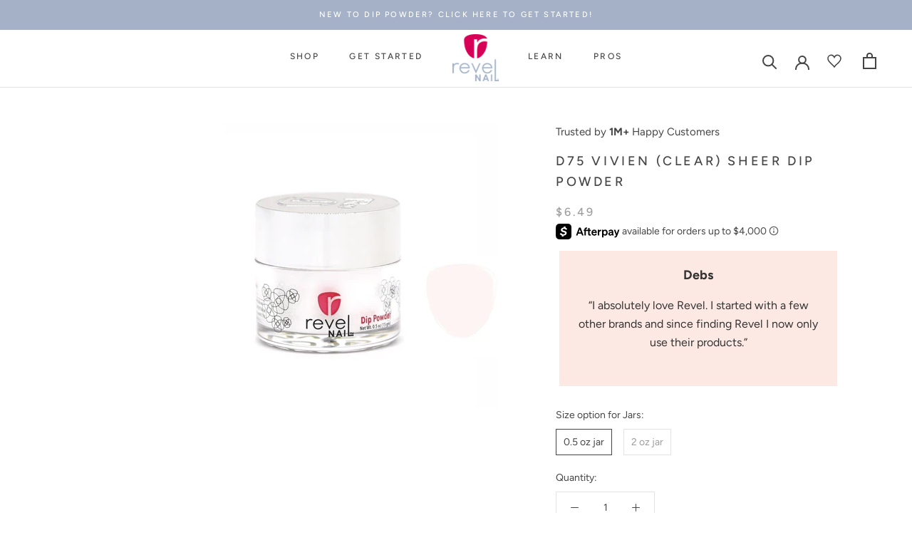

--- FILE ---
content_type: application/javascript
request_url: https://cdn.bogos.io/ZmlyZWZseTIwMTkubXlzaG9waWZ5LmNvbQ==/freegifts_data_1768315914.min.js
body_size: 31197
content:
eval(function(p,a,c,k,e,d){e=function(c){return(c<a?'':e(parseInt(c/a)))+((c=c%a)>35?String.fromCharCode(c+29):c.toString(36))};if(!''.replace(/^/,String)){while(c--){d[e(c)]=k[c]||e(c)}k=[function(e){return d[e]}];e=function(){return'\\w+'};c=1};while(c--){if(k[c]){p=p.replace(new RegExp('\\b'+e(c)+'\\b','g'),k[c])}}return p}('i3.i2={"6J":[{"b":27,"2i":2h,"c":"a6\'s a5 3P a4","i1":"2k 2 a6\'s a5 3P a4 w\\/ $25 i0","hZ":f,"3F":{"hY":f,"hX":f},"6C":f,"3S":"hW-6A-hV:49:21.3R","3Q":f,"hU":f,"hT":{"1Z":{"R":"1j","15":G},"hS":[],"hR":"1Z","hQ":{"R":"1j","15":G,"hP":F},"hO":F,"hN":"a3","hM":F,"a3":2,"hL":[{"2t":[6z],"T":3o},{"2t":[6w],"T":3n},{"2t":[6r],"T":3m},{"2t":[6o],"T":3l}]},"hK":{"R":"4f","3y":F},"hJ":f,"hI":1,"hH":F,"R":"7g","hG":0,"hF":f,"3E":{"3T":f,"3D":{"3C":F},"3B":{"3A":F,"28":H,"3z":F},"hE":f},"hD":[{"c":"\\1p\\1o 6y 6x 1V 1i\\1h E D (G% 1k)","1z":"1R-1Q","1y":"1R-1Q-1x","d":"h:\\/\\/n.m.l\\/s\\/e\\/1\\/k\\/j\\/i\\/z\\/A-g-y-u-1R-1Q-4e.p?v=4d","T":4c,"11":3o,"q":[{"b":5E,"2O":5D,"11":3o,"2N":6z,"T":4c,"2M":a2,"2L":"C B","2K":8.99,"2J":f,"2I":G,"2H":"1j","o":0,"d":"h:\\/\\/n.m.l\\/s\\/e\\/1\\/k\\/j\\/i\\/z\\/A-g-y-u-1R-1Q-4e.p?v=4d","2G":{"2j":27,"2F":5E},"2E":{"b":5D,"2i":2h,"c":"\\1p\\1o 6y 6x 1V 1i\\1h E D (G% 1k)","1z":"1R-1Q","1y":"1R-1Q-1x","d":"h:\\/\\/n.m.l\\/s\\/e\\/1\\/k\\/j\\/i\\/z\\/A-g-y-u-1R-1Q-4e.p?v=4d","T":4c,"11":3o}}]},{"c":"\\1p\\1o 6v 6u 6t (6s) 2c 1H E D (G% 1k)","1z":"1N-1P-1O","1y":"1N-1P-1O-1x","d":"h:\\/\\/n.m.l\\/s\\/e\\/1\\/k\\/j\\/i\\/z\\/A-g-y-u-4b-1P-1O-1N-4a.p?v=47","T":46,"11":3n,"q":[{"b":5C,"2O":5B,"11":3n,"2N":6w,"T":46,"2M":a1,"2L":"C B","2K":6.49,"2J":f,"2I":G,"2H":"1j","o":0,"d":"h:\\/\\/n.m.l\\/s\\/e\\/1\\/k\\/j\\/i\\/z\\/A-g-y-u-4b-1P-1O-1N-4a.p?v=47","2G":{"2j":27,"2F":5C},"2E":{"b":5B,"2i":2h,"c":"\\1p\\1o 6v 6u 6t (6s) 2c 1H E D (G% 1k)","1z":"1N-1P-1O","1y":"1N-1P-1O-1x","d":"h:\\/\\/n.m.l\\/s\\/e\\/1\\/k\\/j\\/i\\/z\\/A-g-y-u-4b-1P-1O-1N-4a.p?v=47","T":46,"11":3n}}]},{"c":"\\1p\\1o 6q 6p 1V 1H E D (G% 1k)","1z":"1M-1L","1y":"1M-1L-1x","d":"h:\\/\\/n.m.l\\/s\\/e\\/1\\/k\\/j\\/i\\/z\\/A-g-y-u-1M-1L-45.p?v=44","T":43,"11":3m,"q":[{"b":5A,"2O":5z,"11":3m,"2N":6r,"T":43,"2M":a0,"2L":"C B","2K":6.49,"2J":f,"2I":G,"2H":"1j","o":0,"d":"h:\\/\\/n.m.l\\/s\\/e\\/1\\/k\\/j\\/i\\/z\\/A-g-y-u-1M-1L-45.p?v=44","2G":{"2j":27,"2F":5A},"2E":{"b":5z,"2i":2h,"c":"\\1p\\1o 6q 6p 1V 1H E D (G% 1k)","1z":"1M-1L","1y":"1M-1L-1x","d":"h:\\/\\/n.m.l\\/s\\/e\\/1\\/k\\/j\\/i\\/z\\/A-g-y-u-1M-1L-45.p?v=44","T":43,"11":3m}}]},{"c":"\\1p\\1o 6n 6m 2c 1H E D (G% 1k)","1z":"1K","1y":"1K-1x","d":"h:\\/\\/n.m.l\\/s\\/e\\/1\\/k\\/j\\/i\\/z\\/A-g-y-u-41-1K-40.p?v=3Z","T":3Y,"11":3l,"q":[{"b":5y,"2O":5x,"11":3l,"2N":6o,"T":3Y,"2M":9Z,"2L":"C B","2K":6.49,"2J":f,"2I":G,"2H":"1j","o":0,"d":"h:\\/\\/n.m.l\\/s\\/e\\/1\\/k\\/j\\/i\\/z\\/A-g-y-u-41-1K-40.p?v=3Z","2G":{"2j":27,"2F":5y},"2E":{"b":5x,"2i":2h,"c":"\\1p\\1o 6n 6m 2c 1H E D (G% 1k)","1z":"1K","1y":"1K-1x","d":"h:\\/\\/n.m.l\\/s\\/e\\/1\\/k\\/j\\/i\\/z\\/A-g-y-u-41-1K-40.p?v=3Z","T":3Y,"11":3l}}]}],"hC":[{"b":hB,"2j":27,"hA":"25.3V","hz":f,"hy":"hx","hw":[],"hv":f,"hu":{"ht":[]}}],"hs":[{"b":5E,"2O":5D,"11":3o,"2N":6z,"T":4c,"2M":a2,"2L":"C B","2K":8.99,"2J":f,"2I":G,"2H":"1j","o":0,"d":"h:\\/\\/n.m.l\\/s\\/e\\/1\\/k\\/j\\/i\\/z\\/A-g-y-u-1R-1Q-4e.p?v=4d","2G":{"2j":27,"2F":5E},"2E":{"b":5D,"2i":2h,"c":"\\1p\\1o 6y 6x 1V 1i\\1h E D (G% 1k)","1z":"1R-1Q","1y":"1R-1Q-1x","d":"h:\\/\\/n.m.l\\/s\\/e\\/1\\/k\\/j\\/i\\/z\\/A-g-y-u-1R-1Q-4e.p?v=4d","T":4c,"11":3o}},{"b":5C,"2O":5B,"11":3n,"2N":6w,"T":46,"2M":a1,"2L":"C B","2K":6.49,"2J":f,"2I":G,"2H":"1j","o":0,"d":"h:\\/\\/n.m.l\\/s\\/e\\/1\\/k\\/j\\/i\\/z\\/A-g-y-u-4b-1P-1O-1N-4a.p?v=47","2G":{"2j":27,"2F":5C},"2E":{"b":5B,"2i":2h,"c":"\\1p\\1o 6v 6u 6t (6s) 2c 1H E D (G% 1k)","1z":"1N-1P-1O","1y":"1N-1P-1O-1x","d":"h:\\/\\/n.m.l\\/s\\/e\\/1\\/k\\/j\\/i\\/z\\/A-g-y-u-4b-1P-1O-1N-4a.p?v=47","T":46,"11":3n}},{"b":5A,"2O":5z,"11":3m,"2N":6r,"T":43,"2M":a0,"2L":"C B","2K":6.49,"2J":f,"2I":G,"2H":"1j","o":0,"d":"h:\\/\\/n.m.l\\/s\\/e\\/1\\/k\\/j\\/i\\/z\\/A-g-y-u-1M-1L-45.p?v=44","2G":{"2j":27,"2F":5A},"2E":{"b":5z,"2i":2h,"c":"\\1p\\1o 6q 6p 1V 1H E D (G% 1k)","1z":"1M-1L","1y":"1M-1L-1x","d":"h:\\/\\/n.m.l\\/s\\/e\\/1\\/k\\/j\\/i\\/z\\/A-g-y-u-1M-1L-45.p?v=44","T":43,"11":3m}},{"b":5y,"2O":5x,"11":3l,"2N":6o,"T":3Y,"2M":9Z,"2L":"C B","2K":6.49,"2J":f,"2I":G,"2H":"1j","o":0,"d":"h:\\/\\/n.m.l\\/s\\/e\\/1\\/k\\/j\\/i\\/z\\/A-g-y-u-41-1K-40.p?v=3Z","2G":{"2j":27,"2F":5y},"2E":{"b":5x,"2i":2h,"c":"\\1p\\1o 6n 6m 2c 1H E D (G% 1k)","1z":"1K","1y":"1K-1x","d":"h:\\/\\/n.m.l\\/s\\/e\\/1\\/k\\/j\\/i\\/z\\/A-g-y-u-41-1K-40.p?v=3Z","T":3Y,"11":3l}}]}],"2T":[{"b":hr,"c":"3g 2a 3f E D 3e 1r","18":"3g 2a 3f E D 3e 1r","3T":"4X-hq","2b":"","4W":"14 a y u M 2n, 4 2u 1D y u 3c 1T a I L! 1B 6j as 3b K 6i as 3a 39!","3S":"3p-6h-7X:42:3V.3R","3Q":f,"1Z":[{"b":2,"2b":"25% 4m","1Z":{"R":"1j","15":25},"4V":1}],"z":[{"R":"2t","15":[{"b":hp,"c":"ho 3W E D 2S 2Q + 3M 3L (2Z) 3K E D","x":"ez-2g-y-u-M-2n-2Y-2X-2W-5w-y-u","q":[{"b":hn,"o":"19.98","c":"C B","r":[1],"d":f}],"d":"h:\\/\\/n.m.l\\/s\\/e\\/1\\/k\\/j\\/i\\/e\\/hm.W?v=hl"},{"b":hk,"c":"1U E D 2S 2Q + 3M 3L (2Z) 3K E D","x":"hj-y-u-M-2n-2Y-2X-2W-5w-y-u","q":[{"b":hi,"o":"19.98","c":"C B","r":[1],"d":f}],"d":"h:\\/\\/n.m.l\\/s\\/e\\/1\\/k\\/j\\/i\\/e\\/hh-hg-hf-he-hd.W?v=hc"},{"b":hb,"c":"5v E D 2S 2Q + 3M 3L (2Z) 3K E D","x":"9Y-y-u-M-2n-2Y-2X-2W-5w-y-u","q":[{"b":ha,"o":"32.99","c":"C B","r":[1],"d":f}],"d":"h:\\/\\/n.m.l\\/s\\/e\\/1\\/k\\/j\\/i\\/e\\/h9.W?v=h8"},{"b":h7,"c":"5v E D 2S 2Q + 1X J 5u + 3M 3L (2Z) 3K E D","x":"9Y-y-u-M-2n-6l-g-6k-2Y-2X-2W-5w-y-u","q":[{"b":h6,"o":"49.99","c":"C B","r":[1],"d":f}],"d":"h:\\/\\/n.m.l\\/s\\/e\\/1\\/k\\/j\\/i\\/e\\/h5.W?v=h4"},{"b":4F,"c":"4E 1u S 1a","x":"2o-I-L","q":[{"b":4D,"o":"7.99","c":"C B","r":[3],"d":f}],"d":"h:\\/\\/n.m.l\\/s\\/e\\/1\\/k\\/j\\/i\\/z\\/A-g-y-u-M-2o-I-L-4C.p?v=4B"},{"b":4Q,"c":"4P 1u S 1a","x":"2r-I-L","q":[{"b":4O,"o":"7.99","c":"C B","r":[3],"d":f}],"d":"h:\\/\\/n.m.l\\/s\\/e\\/1\\/k\\/j\\/i\\/z\\/A-g-y-u-M-2r-I-L-4N.p?v=4M"},{"b":4L,"c":"4K 4J 1u S 1a","x":"2q-2p-I-L","q":[{"b":4I,"o":"7.99","c":"C B","r":[3],"d":f}],"d":"h:\\/\\/n.m.l\\/s\\/e\\/1\\/k\\/j\\/i\\/z\\/A-g-y-u-M-2q-2p-I-L-4H.p?v=4G"},{"b":6g,"c":"S 1a 6f | 6e","x":"I-L-22-3d","q":[{"b":6d,"o":"5.99","c":"C B","r":[3],"d":f}],"d":"h:\\/\\/n.m.l\\/s\\/e\\/1\\/k\\/j\\/i\\/z\\/A-g-y-u-P-I-L-22-3d-6c.p?v=6b"},{"b":9X,"c":"3W & 9W J 9V 9U","x":"2g-5t-g-5s-5r","q":[{"b":9T,"o":"10.99","c":"C B","r":[4],"d":f}],"d":"h:\\/\\/n.m.l\\/s\\/e\\/1\\/k\\/j\\/i\\/e\\/g-2g-2g-5t-g-5s-5r-9S.p?v=9R"},{"b":9Q,"c":"9P 9O J 9N","x":"5q-5p-g-5o","q":[{"b":9M,"o":"10.99","c":"C B","r":[4],"d":f}],"d":"h:\\/\\/n.m.l\\/s\\/e\\/1\\/k\\/j\\/i\\/e\\/g-2g-5q-5p-g-5o-9L.p?v=9K"},{"b":9J,"c":"9I 9H J 9G","x":"g-5n","q":[{"b":9F,"o":"29.99","c":"C B","r":[4],"d":f}],"d":"h:\\/\\/n.m.l\\/s\\/e\\/1\\/k\\/j\\/i\\/z\\/A-g-y-u-P-g-5n-9E.p?v=9D"},{"b":9C,"c":"56 55 54 9B V","x":"2D-2C-2B","q":[{"b":9A,"o":"3.49","c":"C B","r":[4],"d":f}],"d":"h:\\/\\/n.m.l\\/s\\/e\\/1\\/k\\/j\\/i\\/z\\/A-g-y-u-P-2D-2C-2B-9z.p?v=5Z"},{"b":9y,"c":"9x S 9w","x":"5m-I-5l","q":[{"b":9v,"o":"5.99","c":"C B","r":[4],"d":f}],"d":"h:\\/\\/n.m.l\\/s\\/e\\/1\\/k\\/j\\/i\\/z\\/A-g-y-u-P-5m-I-5l-9u.p?v=5j"},{"b":9t,"c":"S 3W | S 9s","x":"I-9r","q":[{"b":9q,"o":"5.99","c":"C B","r":[4],"d":f}],"d":"h:\\/\\/n.m.l\\/s\\/e\\/1\\/k\\/j\\/i\\/z\\/A-g-y-u-P-I-9p-9o.p?v=9n"},{"b":9m,"c":"9l J 33","x":"5k-1Y","q":[{"b":9k,"o":"5.99","c":"C B","r":[4],"d":f}],"d":"h:\\/\\/n.m.l\\/s\\/e\\/1\\/k\\/j\\/i\\/z\\/A-g-y-u-P-5k-1Y-9j.p?v=5j"},{"b":9i,"c":"9h E D J 33","x":"5i-u-1Y","q":[{"b":9g,"o":"6.99","c":"C B","r":[4],"d":f}],"d":"h:\\/\\/n.m.l\\/s\\/e\\/1\\/k\\/j\\/i\\/z\\/A-g-y-u-P-5i-u-1Y-9f.p?v=9e"},{"b":9d,"c":"9c J 9b","x":"5h-5g","q":[{"b":9a,"o":"5.3V","c":"C B","r":[4],"d":f}],"d":"h:\\/\\/n.m.l\\/s\\/e\\/1\\/k\\/j\\/i\\/z\\/A-g-y-u-P-5h-5g-95.p?v=94"},{"b":93,"c":"3J 2f 92 91","x":"1W-K-5f-5e","q":[{"b":90,"o":"19.99","c":"C B","r":[4],"d":f}],"d":"h:\\/\\/n.m.l\\/s\\/e\\/1\\/k\\/j\\/i\\/z\\/A-g-y-u-P-1W-K-5f-5e-8Z.p?v=8Y"},{"b":8X,"c":"2 5U 1 J 8W 8V 8U","x":"5d-22","q":[{"b":8T,"o":"8.99","c":"C B","r":[4],"d":f}],"d":"h:\\/\\/n.m.l\\/s\\/e\\/1\\/k\\/j\\/i\\/z\\/A-g-y-u-P-5d-22-8S.p?v=5a"},{"b":8R,"c":"J 8Q 8P 8O","x":"5c-5b","q":[{"b":8N,"o":"4.99","c":"C B","r":[4],"d":f}],"d":"h:\\/\\/n.m.l\\/s\\/e\\/1\\/k\\/j\\/i\\/z\\/A-g-y-u-P-5c-5b-8M.p?v=5a"},{"b":8L,"c":"8K J D 8J","x":"59-58-57","q":[{"b":8I,"o":"1.99","c":"C B","r":[4],"d":f}],"d":"h:\\/\\/n.m.l\\/s\\/e\\/1\\/k\\/j\\/i\\/z\\/A-g-y-u-P-59-58-57-8H.p?v=8G"},{"b":8F,"c":"2A 2z J 24 (G\\/Q 3h)","x":"1c-1b-g-Z","q":[{"b":8E,"o":"2.99","c":"C B","r":[4],"d":f}],"d":"h:\\/\\/n.m.l\\/s\\/e\\/1\\/k\\/j\\/i\\/e\\/K-1g-1c-1b-g-Z-8D.p?v=8C"},{"b":8B,"c":"60 3J J 3k | J 8A","x":"2V-1W-g-3k-g-3j","q":[{"b":8z,"o":"17.99","c":"8y 8x","r":[4],"d":f}],"d":"h:\\/\\/n.m.l\\/s\\/e\\/1\\/k\\/j\\/i\\/e\\/g-3j-2V-1W-g-3k-g-3j-8w.p?v=8v"},{"b":8u,"c":"25 3i 1S 2A 2z J 24 (G\\/Q 3h)","x":"25-26-1S-1c-1b-g-Z-G-Q-V-53","q":[{"b":8t,"o":"29.99","c":"C B","r":[4],"d":f}],"d":"h:\\/\\/n.m.l\\/s\\/e\\/1\\/k\\/j\\/i\\/e\\/K-1g-1c-1b-g-Z-G-Q-V-8s.p?v=8r"},{"b":8q,"c":"8p 2A 2z 24 (G\\/Q V) | 3 8o","x":"2T-1c-1b-Z-G-Q-V-3-1d","q":[{"b":8n,"o":"6.99","c":"C B","r":[4],"d":f}],"d":"h:\\/\\/n.m.l\\/s\\/e\\/1\\/k\\/j\\/i\\/e\\/K-1g-2T-1c-1b-Z-G-Q-V-3-1d-8m.p?v=8l"},{"b":8k,"c":"37 3i | 56 55 54 (6 1d 3U)","x":"1w-26-2D-2C-2B-6-1d-X","q":[{"b":8j,"o":"16.98","c":"C B","r":[4],"d":f}],"d":"h:\\/\\/n.m.l\\/s\\/e\\/1\\/k\\/j\\/i\\/e\\/K-1g-1w-26-2D-2C-2B-6-1d-X-8i.p?v=8h"},{"b":8g,"c":"37 3i | 2A 2z J 24 - G\\/Q V (50 1d 3U)","x":"1w-26-1c-1b-g-Z-G-Q-V-50-1d-X","q":[{"b":8f,"o":"48.99","c":"C B","r":[4],"d":f}],"d":"h:\\/\\/n.m.l\\/s\\/e\\/1\\/k\\/j\\/i\\/e\\/K-1g-1w-26-1c-1b-g-Z-G-Q-V-50-1d-X-8e.p?v=8d"},{"b":8c,"c":"8b 2c J 24 - Q 3h","x":"1c-1b-g-Z-G-Q-V-53","q":[{"b":8a,"o":"2.99","c":"C B","r":[4],"d":f}],"d":"h:\\/\\/n.m.l\\/s\\/e\\/1\\/k\\/j\\/i\\/e\\/K-1g-89-88-g-Z-Q-V-87.W?v=86"},{"b":85,"c":"2y 2x | 2f 2v 4Y","x":"1n-1m-K-1l-23","q":[{"b":84,"o":"19.99","c":"2y 2x 83","r":[4],"d":"h:\\/\\/n.m.l\\/s\\/e\\/1\\/k\\/j\\/i\\/e\\/K-52-1n-1m-K-1l-23-51.p?v=4Z"}],"d":"h:\\/\\/n.m.l\\/s\\/e\\/1\\/k\\/j\\/i\\/e\\/K-52-1n-1m-K-1l-23-51.p?v=4Z"},{"b":82,"c":"2y 2x | 2f 2v 4Y - 2y 2x 2v 1r","x":"1n-1m-K-1l-23-1n-1m-1l-2w","q":[{"b":81,"o":"29.99","c":"C B","r":[4],"d":f}],"d":"h:\\/\\/n.m.l\\/s\\/e\\/1\\/k\\/j\\/i\\/e\\/K-1g-1n-1m-K-1l-23-1n-1m-1l-2w-7Z.p?v=7Y"}]},{"R":"4z","15":[{"r":[2],"3H":"h3","3G":"E D 6a 69"}]},{"R":"3F","15":{"4y":[{"b":1,"c":"14 a E D 2S 2Q | h2: 2Z E D + 3X 1r","1G":F,"1F":[],"1E":[],"18":"***5v 2S 2Q h1 a 1X 5u 1A h0 gZ 5v Y 1I","1f":1,"1e":1},{"b":2,"c":"14 4 (2u 1D!) E D 4w","1G":F,"1F":[],"1E":[],"18":"4p 1T 68 2m 4 (2u 1D!) 67 3c!","1f":0,"1e":4},{"b":3,"c":"14 2m S 1a","1G":F,"1F":[],"1E":[],"18":f,"1f":0,"1e":1},{"b":4,"c":"14 2f 2v 66 3I at 25% 1k!","1G":F,"1F":[],"1E":[],"18":"2k as 3b as 3a 39!","1f":0,"1e":0}]}}],"3E":{"3D":{"3C":F},"3B":{"3A":H,"28":H,"3z":H}},"R":"3x","4v":{"4u":"4t","4s":F,"4r":"h:\\/\\/5Y.5X.5W\\/5V==\\/gY.W","4q":F}},{"b":gX,"c":"3g 2a 3f Y 1t 3e 1r","18":"3g 2a 3f Y 1t 3e 1r","3T":"4X-gW","2b":"","4W":"14 a U M 2n, 4 2u 1D U 3N 3c 1T a I L! 1B 6j as 3b K 6i as 3a 39!","3S":"3p-6h-7W:12:35.3R","3Q":f,"1Z":[{"b":1,"2b":"25% 4m","1Z":{"R":"1j","15":25},"4V":1}],"z":[{"R":"2t","15":[{"b":gV,"c":"Y 2s + 3O 1I + 63 3P + 3X 1r","x":"U-1J-31-2d-4S-3w-P-2w","q":[{"b":gU,"o":"50.97","c":"C B","r":[1],"d":f}],"d":"h:\\/\\/n.m.l\\/s\\/e\\/1\\/k\\/j\\/i\\/e\\/gT-gS-gR-gQ-gP.W?v=gO"},{"b":gN,"c":"Y 2s + 3O 1I + 62 61 + 3X 1r","x":"U-1J-31-2d-1v-4R-P-2w","q":[{"b":gM,"o":"48.97","c":"C B","r":[1],"d":f}],"d":"h:\\/\\/n.m.l\\/s\\/e\\/1\\/k\\/j\\/i\\/e\\/gL-gK-gJ-gI-gH.W?v=gG"},{"b":gF,"c":"Y 2s + 3O 1I + 63 3P + 3X 1r + 1X 5u","x":"U-1J-31-2d-4S-3w-P-2w-6l-6k","q":[{"b":gE,"o":"80.96","c":"C B","r":[1],"d":f}],"d":"h:\\/\\/n.m.l\\/s\\/e\\/1\\/k\\/j\\/i\\/e\\/gD-gC-gB-gA-gz.W?v=gy"},{"b":gx,"c":"Y 2s + 3O 1I + 62 61 + 3X 1r + 1X 5u","x":"U-1J-31-2d-1v-4R-P-2w-6l-6k","q":[{"b":gw,"o":"80.96","c":"C B","r":[1],"d":f}],"d":"h:\\/\\/n.m.l\\/s\\/e\\/1\\/k\\/j\\/i\\/e\\/gv-gu-gt-gs-gr.W?v=gq"},{"b":4F,"c":"4E 1u S 1a","x":"2o-I-L","q":[{"b":4D,"o":"7.99","c":"C B","r":[4],"d":f}],"d":"h:\\/\\/n.m.l\\/s\\/e\\/1\\/k\\/j\\/i\\/z\\/A-g-y-u-M-2o-I-L-4C.p?v=4B"},{"b":4Q,"c":"4P 1u S 1a","x":"2r-I-L","q":[{"b":4O,"o":"7.99","c":"C B","r":[4],"d":f}],"d":"h:\\/\\/n.m.l\\/s\\/e\\/1\\/k\\/j\\/i\\/z\\/A-g-y-u-M-2r-I-L-4N.p?v=4M"},{"b":4L,"c":"4K 4J 1u S 1a","x":"2q-2p-I-L","q":[{"b":4I,"o":"7.99","c":"C B","r":[4],"d":f}],"d":"h:\\/\\/n.m.l\\/s\\/e\\/1\\/k\\/j\\/i\\/z\\/A-g-y-u-M-2q-2p-I-L-4H.p?v=4G"},{"b":6g,"c":"S 1a 6f | 6e","x":"I-L-22-3d","q":[{"b":6d,"o":"5.99","c":"C B","r":[4],"d":f}],"d":"h:\\/\\/n.m.l\\/s\\/e\\/1\\/k\\/j\\/i\\/z\\/A-g-y-u-P-I-L-22-3d-6c.p?v=6b"},{"b":9X,"c":"3W & 9W J 9V 9U","x":"2g-5t-g-5s-5r","q":[{"b":9T,"o":"10.99","c":"C B","r":[5],"d":f}],"d":"h:\\/\\/n.m.l\\/s\\/e\\/1\\/k\\/j\\/i\\/e\\/g-2g-2g-5t-g-5s-5r-9S.p?v=9R"},{"b":9Q,"c":"9P 9O J 9N","x":"5q-5p-g-5o","q":[{"b":9M,"o":"10.99","c":"C B","r":[5],"d":f}],"d":"h:\\/\\/n.m.l\\/s\\/e\\/1\\/k\\/j\\/i\\/e\\/g-2g-5q-5p-g-5o-9L.p?v=9K"},{"b":9J,"c":"9I 9H J 9G","x":"g-5n","q":[{"b":9F,"o":"29.99","c":"C B","r":[5],"d":f}],"d":"h:\\/\\/n.m.l\\/s\\/e\\/1\\/k\\/j\\/i\\/z\\/A-g-y-u-P-g-5n-9E.p?v=9D"},{"b":9C,"c":"56 55 54 9B V","x":"2D-2C-2B","q":[{"b":9A,"o":"3.49","c":"C B","r":[5],"d":f}],"d":"h:\\/\\/n.m.l\\/s\\/e\\/1\\/k\\/j\\/i\\/z\\/A-g-y-u-P-2D-2C-2B-9z.p?v=5Z"},{"b":9y,"c":"9x S 9w","x":"5m-I-5l","q":[{"b":9v,"o":"5.99","c":"C B","r":[5],"d":f}],"d":"h:\\/\\/n.m.l\\/s\\/e\\/1\\/k\\/j\\/i\\/z\\/A-g-y-u-P-5m-I-5l-9u.p?v=5j"},{"b":9t,"c":"S 3W | S 9s","x":"I-9r","q":[{"b":9q,"o":"5.99","c":"C B","r":[5],"d":f}],"d":"h:\\/\\/n.m.l\\/s\\/e\\/1\\/k\\/j\\/i\\/z\\/A-g-y-u-P-I-9p-9o.p?v=9n"},{"b":9m,"c":"9l J 33","x":"5k-1Y","q":[{"b":9k,"o":"5.99","c":"C B","r":[5],"d":f}],"d":"h:\\/\\/n.m.l\\/s\\/e\\/1\\/k\\/j\\/i\\/z\\/A-g-y-u-P-5k-1Y-9j.p?v=5j"},{"b":9i,"c":"9h E D J 33","x":"5i-u-1Y","q":[{"b":9g,"o":"6.99","c":"C B","r":[5],"d":f}],"d":"h:\\/\\/n.m.l\\/s\\/e\\/1\\/k\\/j\\/i\\/z\\/A-g-y-u-P-5i-u-1Y-9f.p?v=9e"},{"b":9d,"c":"9c J 9b","x":"5h-5g","q":[{"b":9a,"o":"5.3V","c":"C B","r":[5],"d":f}],"d":"h:\\/\\/n.m.l\\/s\\/e\\/1\\/k\\/j\\/i\\/z\\/A-g-y-u-P-5h-5g-95.p?v=94"},{"b":93,"c":"3J 2f 92 91","x":"1W-K-5f-5e","q":[{"b":90,"o":"19.99","c":"C B","r":[5],"d":f}],"d":"h:\\/\\/n.m.l\\/s\\/e\\/1\\/k\\/j\\/i\\/z\\/A-g-y-u-P-1W-K-5f-5e-8Z.p?v=8Y"},{"b":8X,"c":"2 5U 1 J 8W 8V 8U","x":"5d-22","q":[{"b":8T,"o":"8.99","c":"C B","r":[5],"d":f}],"d":"h:\\/\\/n.m.l\\/s\\/e\\/1\\/k\\/j\\/i\\/z\\/A-g-y-u-P-5d-22-8S.p?v=5a"},{"b":8R,"c":"J 8Q 8P 8O","x":"5c-5b","q":[{"b":8N,"o":"4.99","c":"C B","r":[5],"d":f}],"d":"h:\\/\\/n.m.l\\/s\\/e\\/1\\/k\\/j\\/i\\/z\\/A-g-y-u-P-5c-5b-8M.p?v=5a"},{"b":8L,"c":"8K J D 8J","x":"59-58-57","q":[{"b":8I,"o":"1.99","c":"C B","r":[5],"d":f}],"d":"h:\\/\\/n.m.l\\/s\\/e\\/1\\/k\\/j\\/i\\/z\\/A-g-y-u-P-59-58-57-8H.p?v=8G"},{"b":8F,"c":"2A 2z J 24 (G\\/Q 3h)","x":"1c-1b-g-Z","q":[{"b":8E,"o":"2.99","c":"C B","r":[5],"d":f}],"d":"h:\\/\\/n.m.l\\/s\\/e\\/1\\/k\\/j\\/i\\/e\\/K-1g-1c-1b-g-Z-8D.p?v=8C"},{"b":8B,"c":"60 3J J 3k | J 8A","x":"2V-1W-g-3k-g-3j","q":[{"b":8z,"o":"17.99","c":"8y 8x","r":[5],"d":f}],"d":"h:\\/\\/n.m.l\\/s\\/e\\/1\\/k\\/j\\/i\\/e\\/g-3j-2V-1W-g-3k-g-3j-8w.p?v=8v"},{"b":8u,"c":"25 3i 1S 2A 2z J 24 (G\\/Q 3h)","x":"25-26-1S-1c-1b-g-Z-G-Q-V-53","q":[{"b":8t,"o":"29.99","c":"C B","r":[5],"d":f}],"d":"h:\\/\\/n.m.l\\/s\\/e\\/1\\/k\\/j\\/i\\/e\\/K-1g-1c-1b-g-Z-G-Q-V-8s.p?v=8r"},{"b":8q,"c":"8p 2A 2z 24 (G\\/Q V) | 3 8o","x":"2T-1c-1b-Z-G-Q-V-3-1d","q":[{"b":8n,"o":"6.99","c":"C B","r":[5],"d":f}],"d":"h:\\/\\/n.m.l\\/s\\/e\\/1\\/k\\/j\\/i\\/e\\/K-1g-2T-1c-1b-Z-G-Q-V-3-1d-8m.p?v=8l"},{"b":8k,"c":"37 3i | 56 55 54 (6 1d 3U)","x":"1w-26-2D-2C-2B-6-1d-X","q":[{"b":8j,"o":"16.98","c":"C B","r":[5],"d":f}],"d":"h:\\/\\/n.m.l\\/s\\/e\\/1\\/k\\/j\\/i\\/e\\/K-1g-1w-26-2D-2C-2B-6-1d-X-8i.p?v=8h"},{"b":8g,"c":"37 3i | 2A 2z J 24 - G\\/Q V (50 1d 3U)","x":"1w-26-1c-1b-g-Z-G-Q-V-50-1d-X","q":[{"b":8f,"o":"48.99","c":"C B","r":[5],"d":f}],"d":"h:\\/\\/n.m.l\\/s\\/e\\/1\\/k\\/j\\/i\\/e\\/K-1g-1w-26-1c-1b-g-Z-G-Q-V-50-1d-X-8e.p?v=8d"},{"b":8c,"c":"8b 2c J 24 - Q 3h","x":"1c-1b-g-Z-G-Q-V-53","q":[{"b":8a,"o":"2.99","c":"C B","r":[5],"d":f}],"d":"h:\\/\\/n.m.l\\/s\\/e\\/1\\/k\\/j\\/i\\/e\\/K-1g-89-88-g-Z-Q-V-87.W?v=86"},{"b":85,"c":"2y 2x | 2f 2v 4Y","x":"1n-1m-K-1l-23","q":[{"b":84,"o":"19.99","c":"2y 2x 83","r":[5],"d":"h:\\/\\/n.m.l\\/s\\/e\\/1\\/k\\/j\\/i\\/e\\/K-52-1n-1m-K-1l-23-51.p?v=4Z"}],"d":"h:\\/\\/n.m.l\\/s\\/e\\/1\\/k\\/j\\/i\\/e\\/K-52-1n-1m-K-1l-23-51.p?v=4Z"},{"b":82,"c":"2y 2x | 2f 2v 4Y - 2y 2x 2v 1r","x":"1n-1m-K-1l-23-1n-1m-1l-2w","q":[{"b":81,"o":"29.99","c":"C B","r":[5],"d":f}],"d":"h:\\/\\/n.m.l\\/s\\/e\\/1\\/k\\/j\\/i\\/e\\/K-1g-1n-1m-K-1l-23-1n-1m-1l-2w-7Z.p?v=7Y"}]},{"R":"4z","15":[{"r":[2],"3H":"gp","3G":"Y 1t 6a 69"}]},{"R":"3F","15":{"4y":[{"b":1,"c":"14 2a Y 4x","1G":F,"1F":[],"1E":[],"18":f,"1f":1,"1e":1},{"b":2,"c":"14 4 (2u 1D!) Y 1t 4w","1G":F,"1F":[],"1E":[],"18":"4p 1T 68 2m 4 (1S 1D!) 67 3c!","1f":0,"1e":4},{"b":4,"c":"14 2m S 1a","1G":F,"1F":[],"1E":[],"18":f,"1f":0,"1e":1},{"b":5,"c":"14 2f 2v 66 3I at 25% 1k!","1G":F,"1F":[],"1E":[],"18":"2k as 3b as 3a 39!","1f":0,"1e":0}]}}],"3E":{"3D":{"3C":F},"3B":{"3A":H,"28":H,"3z":H}},"R":"3x","4v":{"4u":"4t","4s":F,"4r":"h:\\/\\/5Y.5X.5W\\/5V==\\/go.W","4q":F}},{"b":gn,"c":"3g 2a 3f J 1t 3e 1r","18":"3g 2a 3f J 1t 3e 1r","3T":"4X-gm","2b":"","4W":"14 g 3N 1J 1T 2d 2R, 4 2u 1D g 3N 3c 1T a I L! 1B 6j as 3b K 6i as 3a 39!","3S":"3p-6h-7X:42:3V.3R","3Q":f,"1Z":[{"b":2,"2b":"20% 4m","1Z":{"R":"1j","15":20},"4V":1}],"z":[{"R":"2t","15":[{"b":gl,"c":"J 1t gk 2S 3U","x":"g-3N-gj-M-X","q":[{"b":gi,"o":"13.98","c":"C B","r":[1],"d":f}],"d":"h:\\/\\/n.m.l\\/s\\/e\\/1\\/k\\/j\\/i\\/e\\/A-g-y-u-M-7L-M-X-gh.p?v=gg"},{"b":4F,"c":"4E 1u S 1a","x":"2o-I-L","q":[{"b":4D,"o":"7.99","c":"C B","r":[3],"d":f}],"d":"h:\\/\\/n.m.l\\/s\\/e\\/1\\/k\\/j\\/i\\/z\\/A-g-y-u-M-2o-I-L-4C.p?v=4B"},{"b":4Q,"c":"4P 1u S 1a","x":"2r-I-L","q":[{"b":4O,"o":"7.99","c":"C B","r":[3],"d":f}],"d":"h:\\/\\/n.m.l\\/s\\/e\\/1\\/k\\/j\\/i\\/z\\/A-g-y-u-M-2r-I-L-4N.p?v=4M"},{"b":4L,"c":"4K 4J 1u S 1a","x":"2q-2p-I-L","q":[{"b":4I,"o":"7.99","c":"C B","r":[3],"d":f}],"d":"h:\\/\\/n.m.l\\/s\\/e\\/1\\/k\\/j\\/i\\/z\\/A-g-y-u-M-2q-2p-I-L-4H.p?v=4G"},{"b":6g,"c":"S 1a 6f | 6e","x":"I-L-22-3d","q":[{"b":6d,"o":"5.99","c":"C B","r":[3],"d":f}],"d":"h:\\/\\/n.m.l\\/s\\/e\\/1\\/k\\/j\\/i\\/z\\/A-g-y-u-P-I-L-22-3d-6c.p?v=6b"}]},{"R":"4z","15":[{"r":[2],"3H":"gf","3G":"J 1t 6a 69"},{"r":[4],"3H":"ge","3G":"gd","gc":"1g"}]},{"R":"3F","15":{"4y":[{"b":1,"c":"14 J 1t 2s 1T 1I 2e","18":f,"1f":1,"1e":1},{"b":2,"c":"14 4 (2u 1D!) J 1t 4w","18":"4p 1T 68 2m 4 (2u 1D!) 67 3c!","1f":0,"1e":4},{"b":3,"c":"14 2m S 1a","18":f,"1f":0,"1e":1},{"b":4,"c":"14 2f 66","18":"2k as 3b as 3a 39!","1f":0,"1e":0}]}}],"3E":{"3D":{"3C":F},"3B":{"3A":H,"28":H,"3z":H}},"R":"3x","4v":{"4u":"4t","4s":F,"4r":f,"4q":F}},{"b":gb,"c":"1U ga","18":"g9 g8 g7 1C 1A g6 3I z!","3T":"4X-g5","2b":"","4W":f,"3S":"3p-g4-7W:30:13.3R","3Q":f,"1Z":[{"b":1,"2b":"1B 20+ g3 1A 2a g2 5O 1U g1!","1Z":{"R":"1j","15":38},"4V":20}],"z":[{"R":"2t","15":[{"b":g0,"c":"4o 1 - E D 37 2s 2e","x":"1C-1-1w-1J-1v","q":[{"b":fZ,"o":"7.99","c":"1U","r":[1],"d":f}],"d":"h:\\/\\/n.m.l\\/s\\/e\\/1\\/k\\/j\\/i\\/z\\/A-g-y-u-M-1C-1-1w-1J-1v-fY.p?v=fX"},{"b":fW,"c":"2 N E D 37 2s 2e | 65 64","x":"2-N-1w-1J-36-34","q":[{"b":fV,"o":"19.99","c":"1U","r":[1],"d":f}],"d":"h:\\/\\/n.m.l\\/s\\/e\\/1\\/k\\/j\\/i\\/z\\/A-g-y-u-M-2-N-1w-1J-36-34-fU.p?v=fT"},{"b":fS,"c":"4o 2 - E D 7V","x":"1C-2-4U-1v","q":[{"b":fR,"o":"7.99","c":"1U","r":[1],"d":f}],"d":"h:\\/\\/n.m.l\\/s\\/e\\/1\\/k\\/j\\/i\\/z\\/A-g-y-u-M-1C-2-4U-1v-fQ.p?v=fP"},{"b":fO,"c":"2 N E D 7V | 65 64","x":"2-N-4U-36-34","q":[{"b":fN,"o":"19.99","c":"1U","r":[1],"d":f}],"d":"h:\\/\\/n.m.l\\/s\\/e\\/1\\/k\\/j\\/i\\/z\\/A-g-y-u-M-2-N-4U-36-34-fM.p?v=fL"},{"b":fK,"c":"4o 3 - 7U 1X 7T Y 1I 2e","x":"1C-3-4T-U-1v","q":[{"b":fJ,"o":"7.99","c":"1U","r":[1],"d":f}],"d":"h:\\/\\/n.m.l\\/s\\/e\\/1\\/k\\/j\\/i\\/z\\/A-g-y-u-M-1C-3-4T-U-1v-fI.p?v=fH"},{"b":fG,"c":"2 N 7U 1X 7T Y 1I 2e | 65 64","x":"2-N-4T-U-36-34","q":[{"b":fF,"o":"19.99","c":"1U","r":[1],"d":f}],"d":"h:\\/\\/n.m.l\\/s\\/e\\/1\\/k\\/j\\/i\\/z\\/A-g-y-u-M-2-N-4T-U-36-34-fE.p?v=fD"},{"b":fC,"c":"0.5 N E D Y fB","x":"0-5-N-U-7S","q":[{"b":fA,"o":"7.99","c":"C B","r":[1],"d":f}],"d":"h:\\/\\/n.m.l\\/s\\/e\\/1\\/k\\/j\\/i\\/z\\/A-g-y-u-M-0-5-N-U-7S-fz.p?v=fy"},{"b":fx,"c":"33 fw | E D 33 fv","x":"1Y-7R-1v","q":[{"b":fu,"o":"7.99","c":"C B","r":[1],"d":f}],"d":"h:\\/\\/n.m.l\\/s\\/e\\/1\\/k\\/j\\/i\\/z\\/A-g-y-u-M-1Y-7R-1v-ft.p?v=fs"},{"b":fr,"c":"1X Y J 2s 2e","x":"U-1J-2R","q":[{"b":fq,"o":"7.99","c":"C B","r":[1],"d":f}],"d":"h:\\/\\/n.m.l\\/s\\/e\\/1\\/k\\/j\\/i\\/z\\/A-g-y-u-M-U-1J-2R-fp.p?v=fo"},{"b":fn,"c":"63-3P 1X Y 1I 2e","x":"A-4S-3w-U-7Q","q":[{"b":fm,"o":"9.99","c":"C B","r":[1],"d":f}],"d":"h:\\/\\/n.m.l\\/s\\/e\\/1\\/k\\/j\\/i\\/z\\/A-g-y-u-M-4S-3w-U-7Q-fl.p?v=fk"},{"b":fj,"c":"62 61 1X Y 1I 2e","x":"1v-4R-U-2d-2R","q":[{"b":fi,"o":"7.99","c":"C B","r":[1],"d":f}],"d":"h:\\/\\/n.m.l\\/s\\/e\\/1\\/k\\/j\\/i\\/z\\/A-g-y-u-M-1v-4R-U-2d-2R-fh.p?v=ff"},{"b":fe,"c":"3O 1X Y 1I 2e","x":"31-U-2d-2R","q":[{"b":fd,"o":"7.99","c":"C B","r":[1],"d":f}],"d":"h:\\/\\/n.m.l\\/s\\/e\\/1\\/k\\/j\\/i\\/z\\/A-g-y-u-M-31-U-2d-2R-fc.p?v=fb"},{"b":4Q,"c":"4P 1u S 1a","x":"2r-I-L","q":[{"b":4O,"o":"7.99","c":"C B","r":[1],"d":f}],"d":"h:\\/\\/n.m.l\\/s\\/e\\/1\\/k\\/j\\/i\\/z\\/A-g-y-u-M-2r-I-L-4N.p?v=4M"},{"b":4L,"c":"4K 4J 1u S 1a","x":"2q-2p-I-L","q":[{"b":4I,"o":"7.99","c":"C B","r":[1],"d":f}],"d":"h:\\/\\/n.m.l\\/s\\/e\\/1\\/k\\/j\\/i\\/z\\/A-g-y-u-M-2q-2p-I-L-4H.p?v=4G"},{"b":4F,"c":"4E 1u S 1a","x":"2o-I-L","q":[{"b":4D,"o":"7.99","c":"C B","r":[1],"d":f}],"d":"h:\\/\\/n.m.l\\/s\\/e\\/1\\/k\\/j\\/i\\/z\\/A-g-y-u-M-2o-I-L-4C.p?v=4B"},{"b":fa,"c":"f9 f8 - 2 N. f7 & f6 E D f5 2Q 1S 12","x":"7P-7O-2-N-7N-7M-y-u-7K-2n-1S-12","q":[{"b":f4,"o":"f3.99","c":"C B","r":[2],"d":f}],"d":"h:\\/\\/n.m.l\\/s\\/e\\/1\\/k\\/j\\/i\\/e\\/U-3N-7P-7O-7N-7M-2-N-y-u-U-7L-f2-7K-2n-1S-12-f1.W?v=f0"},{"b":eZ,"c":"eY eX 7x 1i\\1h E D","x":"d7-7J","q":[{"b":eW,"o":"19.99","c":"2 N 1q","r":[2],"d":f}],"d":"h:\\/\\/n.m.l\\/s\\/e\\/1\\/k\\/j\\/i\\/z\\/A-g-y-u-d7-7J-eV.p?v=eU"},{"b":eT,"c":"3M 3L (2Z) 3K E D","x":"2Y-2X-2W","q":[{"b":eS,"o":"19.99","c":"2 N 1q","r":[2],"d":f}],"d":"h:\\/\\/n.m.l\\/s\\/e\\/1\\/k\\/j\\/i\\/z\\/A-g-y-u-2Y-2X-2W-eR.p?v=eQ"},{"b":eP,"c":"eO eN (3J 60) 1i\\1h E D","x":"7I-7H-1W-2V","q":[{"b":eM,"o":"19.99","c":"2 N 1q","r":[2],"d":f}],"d":"h:\\/\\/n.m.l\\/s\\/e\\/1\\/k\\/j\\/i\\/z\\/A-g-y-u-7I-7H-1W-2V-eL.p?v=eK"},{"b":eJ,"c":"eI eH eG 1H E D","x":"7G-7F","q":[{"b":eF,"o":"19.99","c":"2.0 N 1q","r":[2],"d":f}],"d":"h:\\/\\/n.m.l\\/s\\/e\\/1\\/k\\/j\\/i\\/z\\/A-g-y-u-7G-7F-eE.p?v=eD"},{"b":eC,"c":"eB eA 4A 1i\\1h E D","x":"7E-7D","q":[{"b":ey,"o":"19.99","c":"2 N","r":[2],"d":f}],"d":"h:\\/\\/n.m.l\\/s\\/e\\/1\\/k\\/j\\/i\\/z\\/A-g-y-u-7E-7D-ex.p?v=ew"},{"b":ev,"c":"eu et 2c 1H E D","x":"7C-7B","q":[{"b":es,"o":"19.99","c":"2 N 1q","r":[2],"d":f}],"d":"h:\\/\\/n.m.l\\/s\\/e\\/1\\/k\\/j\\/i\\/z\\/A-g-y-u-7C-7B-er.p?v=eq"},{"b":ep,"c":"eo en-em el 1i\\1h E D","x":"7A-7z-7y","q":[{"b":ek,"o":"19.99","c":"2.0 N 1q","r":[2],"d":f}],"d":"h:\\/\\/n.m.l\\/s\\/e\\/1\\/k\\/j\\/i\\/z\\/A-g-y-u-7A-7z-7y-ej.p?v=ei"},{"b":eh,"c":"eg ef-ee 7x 1V 1i\\1h E D","x":"7w-3I-7v","q":[{"b":ed,"o":"19.99","c":"2.0 N 1q","r":[2],"d":f}],"d":"h:\\/\\/n.m.l\\/s\\/e\\/1\\/k\\/j\\/i\\/z\\/A-g-y-u-7w-3I-7v-ec.p?v=eb"},{"b":ea,"c":"e9 e8 4A 1i\\1h E D","x":"7u-7t","q":[{"b":e7,"o":"19.99","c":"2.0 N 1q","r":[2],"d":f}],"d":"h:\\/\\/n.m.l\\/s\\/e\\/1\\/k\\/j\\/i\\/z\\/A-g-y-u-7u-7t-e6.p?v=e5"},{"b":e4,"c":"e3 e2 4A 1i\\1h E D","x":"7s-7r","q":[{"b":e1,"o":"19.99","c":"2.0 N 1q","r":[2],"d":f}],"d":"h:\\/\\/n.m.l\\/s\\/e\\/1\\/k\\/j\\/i\\/z\\/A-g-y-u-7s-7r-e0.p?v=dZ"},{"b":dY,"c":"dX dW 1V 1i\\1h E D","x":"7q-7p","q":[{"b":dV,"o":"19.99","c":"2.0 N 1q","r":[2],"d":f}],"d":"h:\\/\\/n.m.l\\/s\\/e\\/1\\/k\\/j\\/i\\/z\\/A-g-y-u-7q-7p-dU.p?v=dT"},{"b":dS,"c":"dR dQ 1V 1i\\1h E D","x":"7o","q":[{"b":dP,"o":"6.49","c":"2.0 N 1q","r":[2],"d":f}],"d":"h:\\/\\/n.m.l\\/s\\/e\\/1\\/k\\/j\\/i\\/z\\/A-g-y-u-dO-7o-dN.p?v=5Z"},{"b":dM,"c":"dL dK 4A 1i\\1h E D","x":"7n-7m","q":[{"b":dJ,"o":"19.99","c":"2.0 N 1q","r":[2],"d":f}],"d":"h:\\/\\/n.m.l\\/s\\/e\\/1\\/k\\/j\\/i\\/z\\/A-g-y-u-7n-7m-dI.p?v=dH"},{"b":dG,"c":"dF dE | dD 1V 1i\\1h E D","x":"7l-7k-7j","q":[{"b":dC,"o":"19.99","c":"2.0 N 1q","r":[2],"d":f}],"d":"h:\\/\\/n.m.l\\/s\\/e\\/1\\/k\\/j\\/i\\/z\\/7l-7k-7j-dB.p?v=dA"}]},{"R":"4z","15":[{"r":[3],"3H":"dz","3G":"Y & J 1t 7i dy 7h dx"}]},{"R":"3F","15":{"4y":[{"b":1,"c":"1U 4x","1G":H,"1F":[],"1E":[],"18":"E 4x, Y 4x, S dw","1f":0,"1e":0},{"b":2,"c":"E D","1G":H,"1F":[],"1E":[],"18":"2 N E D 4w","1f":0,"1e":0},{"b":3,"c":"7i as 7h","1G":H,"1F":[],"1E":[],"18":"Y 1t 1T dv du dt","1f":0,"1e":0}]}}],"3E":{"3D":{"3C":F},"3B":{"3A":F,"28":H,"3z":F}},"R":"3x","4v":{"4u":"4t","4s":F,"4r":"h:\\/\\/5Y.5X.5W\\/5V==\\/ds.W","4q":F}}],"6B":{"dr":{"dq":F,"dp":F},"do":"dn","dm":H,"dl":"dk","dj":f,"di":F,"dh":"dg","df":f,"de":f,"dd":"dc","db":"3v","da":H,"d9":F,"d8":f,"d6":F,"d5":F,"d4":{"R":[],"d3":[],"3y":H,"d2":"1T","3u":F,"15":{"d1":1,"d0":1,"cZ":1}},"cY":f,"cX":f,"cW":F,"cV":H,"cU":F,"cT":"cS","cR":1,"cQ":"7g","cP":f},"cO":{"X":{"3s":{"4l":"4k","7b":"#O","7a":"#O","5J":"#1s","79":"#7f","3t":"#7f","78":"#2l","5I":"#O","5H":"#3r","5G":"#1s"},"6P":{"6N":F},"4j":{"5F":"1B X 1A 3q","4i":H,"4h":"4g X o","6D":"2k 4f","77":H,"76":H}},"7e":{"cN":{"7e":{"7d":"50","3y":H},"cM":{"3y":H,"cL":"cK 6S cJ","cI":"#cH","cG":"cF","cE":"cD 5U","6M":F,"cC":"#4n","cB":H,"cA":"#4n","cz":H}},"cy":"5M\\/fg-5L\\/fg-2P-7c.W","cx":{"7d":"50","3y":H},"cw":"fg-2P-7c.W"},"cv":{"3s":{"4l":"4k","7b":"#O","7a":"#O","5J":"#1s","79":"#O","3t":"#cu","78":"#2l","5I":"#O","5H":"#3r","75":"#74","73":"#72","5G":"#1s","71":"#6Z","6Y":"#5S"},"4j":{"6X":"2b","5F":"1B X 1A 3q","6W":"6V 1S 6U!","ct":"4p 6T {{cs}}","4i":H,"4h":"4g X o","cr":"14 5T {{2U}} 28(s)","cq":"cp","co":"14 5T {{2U}} cn(s)","77":H,"76":H}},"3x":{"3s":{"4l":"4k","cm":"#O","cl":"#O","ck":"#O","cj":"#O","ci":"#O","5N":"#O","ch":"#cg","cf":"#2l","3t":"#ce","cd":"#O","cc":"#O","cb":"#1s","ca":"#1s","6R":"#O","c9":"#O","c8":"#2l","75":"#74","73":"#72","c7":"#3r","c6":"#O","c5":"#3r","71":"#6Z","6Y":"#5S"},"4j":{"c4":"4o {{c3}}","6X":"c2","c1":"c0 1D","6W":"6V 1S 6U","bZ":"bY 1D","bX":"1B 1A X","bW":"1B 28 1A 5Q 1C","bV":"1B X 1A 3q","4i":H,"4h":"4g X o","6F":"5M\\/1C-5L\\/1C-2P-1.W","bU":"2a X","bT":"14 4f","bS":"{{2U}} 6T(s) bR","6E":"1C-2P-1.W","bQ":"14 6S 5T 5Q bP 1A bO 2m bN X"}},"bM":{"3s":{"bL":"#1s","6H":"#4n","5N":"#4n","3t":"#6Q","bK":"#bJ","6R":"#bI","bH":"#6Q","bG":"#5S","bF":"#bE"},"6P":{"bD":"&bC=6O&bB=6O","6N":F,"bA":H},"bz":{"by":"","bx":"bw","bv":"2k q","bu":H,"6M":F,"bt":"2k 2m 3w 3v!","bs":H,"br":H,"bq":"1B 1A 3q","bp":4,"bo":"bn","bm":H},"bl":{"5P":H,"bk":"5R 6L bj {{2U}} 3v 28(s)","bi":"5R bh bg {{2U}} 3v 28(s)"},"bf":{"6K":"\\1p\\1o 5R 6L be 5O {{bd}} 3u(s)!","5P":H},"bc":{"6K":"bb\'t ba 5Q 3u b9","b8":10,"5P":F}},"b7":{"b6":{"b5":H,"b4":70,"b3":"b2","b1":"b0 aZ","aY":"aX","aW":"aV aU aT 6J aS","aR":2,"aQ":"6I {{2U}} 3v 5O {{aP}} 4m","aO":"aN 3u","aM":H,"aL":"2P","aK":"6I 3u","aJ":H},"aI":{"6H":"#O","aH":"#O","aG":"#aF","aE":"#6G","5N":"#O","aD":"#6G","3t":"#2l","aC":"#1s","aB":"#2l","aA":"#2l","az":"#1s"},"6F":"5M\\/5K-5L\\/5K-2P-1.W","6E":"5K-2P-1.W"},"ay":{"3s":{"ax":"#aw","av":"#O","au":"#O","ar":"#O","4l":"4k","aq":"#O","ap":"#O","ao":"#O","an":"#1s","am":"#2l","5J":"#1s","al":"#O","5I":"#O","5H":"#3r","5G":"#1s"},"4j":{"5F":"1B 2T 1A 3q","4i":H,"4h":"4g o ","6D":"2k 4f"}},"6C":{"ak":"#aj","ai":"#ah","ag":H}},"af":{"ae":{"6B":[]}},"ad":[],"ac":{"ab":"aa","a9":"3p-6A-a8:19:a7"}};',62,1120,'|||||||||||id|title|thumbnail|files|null|nail|https|9929|5354|0261|com|shopify|cdn|price|jpg|variants|step_ids|||powder|||handle|dip|products|revel|Title|Default|Powder|Dip|false|100|true|cuticle|Nail|manicure|oil|liquid|oz|303030|tool|180|type|Cuticle|product_shopify_id|gel|grit|png|bundle|Gel|file||original_product_shopify_id|||Choose|value|||sub_title||Oil|sided|double|count|min_quantity|max_quantity|tools|u00e8me|Cr|percentage|off|removal|soak|swift|udf81|ud83c|jar|Kit|FFFFFF|Polish|Scented|glass|pro|sca_clone_freegift|clone_product_handle|original_product_handle|to|Add|step|more|filter_by|sort_by|search|Glitter|Top|base|confetti|lust|d254|tt3|quartz|rose|proud|d311|of|and|Professional|Purple|french|UV|brush|discount|||pen|system|File||pack|154050|product||Your|label|Pink|top|Coat|Manicure|care|20368|shop_id|offer_id|Select|616161|your|set|wildflower|mango|peach|almond|Base|variants_ids|or|Removal|kit|Soak|Swift|Sided|Double|block|buffer|brilliant|gift_product|gift_item_id|pivot|discount_type|discount_value|original_compare_at_price|original_price|variant_title|variant_shopify_id|original_variant_shopify_id|gift_product_id|icon|Set|coat|Liquid|bundles|number|white|clear|vivien|d75|Clear||matte||Brush|bottle||refill|Pro||like|you|many|shades|lavender|Starter|Own|Build|Grit|Pack|extensions|tips|4669139320937|4669146071145|4669137846377|4669144891497|2025|cart|F3F3F3|color|original_price_color|offer|gift|free|bundle_page|status|shipping|order|combinations|enabled|custom_code|shopify_discount_settings|config|collection_title|collection_id|all|French|Sheer|Vivien|D75|polish|Matte|Free|end_time|000000Z|start_time|code|Bundle|00|Care|Tool|8754963808454|1762457515|32455694549190|d415||8754963775686|1762457586|32453633474758|8754963742918|1762457500|||32455724433606|d444|8754963710150|1762457575|32453745246406|variant|Total|total_price_text|show_description|content|neutral|theme_color|OFF|000000|Step|Mix|show_button_product_page|banner_image_path|jump_next_step|one_page|layout|extra_info|Shades|Liquids|steps|product_collections|Nude|1657325597|32627773014214|37409157939398|Wildflower|6045548085446|1657325607|32627761086662|37409476935878|Mango|Peach|6045652287686|1657325767|32627756794054|37409151254726|Almond|6045545824454|shield|tack|finish|activator|quantity|description|BOGOS|System|1762460415||36485687017670|removers|copy|Block|Buffer|Brilliant|applicators|buff|chrome|1762458487|sticks|swatch|wax|mold|dipping|mat|silicone|perfect|1762457519|ombre|pusher|classic|drill|wellness|revival|radiant|treatment|strengthening|repair|Lamp|Sensitive|sheer|324458|801233|239324|592114|324457|801232|324456|801231|button_text|item_card_background_color|widget_background_color|button_background_color|button_text_color|widget|icons|images|product_title_color|for|enable|this|You|CDFEE1|from|in|ZmlyZWZseTIwMTkubXlzaG9waWZ5LmNvbQ|net|cloudfront|d33a6lvgbd0fej|1762457521|White|Shield|Glass|Tack|Bottle|Refill|Essentials|favorite|Match|Selector|Color|1657325603|32627775766726|40147066618054|Lavender|Pen|6758850265286|07|essentials|on|lamp|uv|Confetti|D415|32427720310889|Lust|D254|32427735482473|TT3|Quartz|Rose|D444|32427717591145|Proud|D311|32427733090409|01|settings|promotion_message|select_variant_text|shopify_widget_icon_path|widget_icon_path|24B263|offer_title_color|Get|offers|text|have|use_old_version|hidden_brand_mark|480|others|121212|discounted_price_color|items|item|stock|Out|out_stock_text|tier_style|success_label_background_color|FFF8DB||default_label_background_color|29845A|success_label_text_color|4F4700|default_label_text_color|show_discount_on_button|show_discount_each_item|description_text_color|bundle_price_color|title_text_color|item_name_color|red|size|gift_icon|005BD3|default|Nice|Twice|classy|peri|d688|thalia|d579|ciao|vogue|d354|posh|d347|alter|d330|nighter|d251|Black|key|low|d226|margo|d48|jennifer|d35|isadora|d32|veronica|d74|barbara|full|lacquer|summer|spring|coated|candy|topcoat|softener|thinner|Finish|No|Activator|25T17|03T19|1762460888|38660386455750||44194007220422|8358579667142|Bowl|43152746774726|7943421952198|1762461080|1129181313|pink|premium|44435443843270|Premium|8456636530886|1762460886|38143029379270|44193975894214|8358560989382|1762460885|38143010537670|44193970487494|8358557253830|1762460880|38142721294534|44193857110214|Count|Bundles|8358499778758|1762460837|35962565001414|44160730824902|8346969669830|1762460239|36009920659654|Square|Short|42938298433734|Extensions|7879322632390|1762459937|35739102019782|42759135690950|7808578355398|1762457504|15145902932073|32427718115433|Applicators|Chrome|4669138141289|32021092991174|41012414742726|Sticks|Swatch|Design|6993169907910|32066274885830|41012302774470|Pencil|Wax|Art|6993107419334|1762457449|15145929572457|32424140079209|Mold|Dipping|4668287090793|1762457804|30088511127750|||||32821367406697|Mat|Silicone|4797881090153|1762457518|15357581131881|32427720999017|Perfect|4669139681385|15147466817641|32427721031785|Ombre|4669139714153|1762458210|29227231346886|nippers|39852441698502|nipper|Nippers|6687198937286|15361689944169|32427721097321|Pusher|Classic|4669139779689|15361675526249|32427721162857|120|4669139845225|1762458295|29584984768710|40147023167686|Drill|ReChargeable|Portable|6758838796486|1762461460|1174945762|44687405056198|Wellness|Revival|Radiant|8530905465030|1762458931|35448696111302|41853123100870|Treatment|Strengthening|Repair|7277530022086|sensitive|45446063423686|45446063325382|45446063259846|45446063194310|number_of_gift_can_receive|Jars|Day|Valentine|51Z|27T19|created_at|10164638ca0bfaaa1448dd1aecbd58cc|access_token|storefront|translation|judgeme|integration|show_on_cart_page|F72119|background_color|ffffff|text_color|bundle_description|tier_description|label_text_color|tag_text_color|bundle_title|bundle_price|label_color|||tier_title|tier_price|F1F1F1|tag_color|quantity_break|header_background_color|gift_notification_color|widget_subtitle_color|body_background_color|discount_price_color|offer_success_color|F7F7F7|offer_default_color|widget_title_color|widget_color|show_gift_notification|button_redirect_text|widget_icon_style|show_gift_preview|Today|icon_widget_title|discountAmount|gift_notification|number_gift_show|today|exclusive|these|Claim|widget_subtitle|bottom_right|widget_position|OFFER|TODAY|widget_title|by_products|gift_display|widget_size|show_widget|widget_info|today_offer|time|again|show|Don|disable_slider_checkbox|qualifiedOffers|qualified|notify_offer_available|add|can|number_gifts_can_be_added|added|number_gifts_added|notify_gift_can_add|enable_add_multiple_gifts|by_variants|show_gift_for_customer|number_product_slider|add_to_cart_btn_title|show_variant_title|show_product_title|gift_popup_title|show_pagination|select_gift_btn|all_in_one|show_gift_type|running_text|general|disable_use_old_version|height|width|gift_img_size|FFEF9D|notify_add_gift_normal_state_color|notify_add_gift_active_state_color|gift_slider_title_color|ea5455|7367f0|add_to_cart_btn_color|add_to_cart_color|gift_slider|own|make|page|summary_description_text|required|required_product_text|choose_variant_text|summary_title_text|cart_button_text|blank_step_text|atc_button_text|See|read_more_text|Load|load_more_text|progress|index|step_text|default_step_background_color|side_bar_description_color|side_bar_background_color|step_description_color|page_sub_heading_color|cart_button_text_color|atc_button_text_color|step_highlight_color|side_bar_title_color|808080|variant_title_color|2332D5|required_text_color|page_heading_color|cart_button_color|step_title_color|atc_button_color|step_text_color|collection|select_collection_text|Variant|select_variant_title|select_product_text|itemIndex|mix_item_header|B5B5B5|mix_match|shopify_gift_icon_path|collection_page|gift_icon_path|show_countdown_timer|countdown_time_color|show_number_gift|offer_name_color|Expired|countdown_text|together|show_multiple|8A8A8A|border_color|included|gifts|number_text|gift_thumbnail|product_page|appearance|publications|mode_override_checkout|ab_before_charge|number_integer|type_seo|not_show_gift_if_already_on_cart|delete_gift_after_turn_off_offer|compare_gift_price_with_product|other_original_product_detail|fraud_protection_cancel_order|min_cart_quantity|min_cart_value|max_gifts|condition|values|cart_and_checkout_validation|include_compare_at_price|manual_input_inventory||admin_api_access_token|select_one_gift_price|using_draft_order|gift_title_format|current_price|cal_gift_discount|notify_via_email|fraud_protection|blank|barcode_format|sync_quantity|sale_channels|cloned|offer_process|auto_add_gift|same_as_original_products|gift_format|automatic_discount|discount_code|draft_order|banner_image_bundle_1762983698|Sets|Duo|Lacquer|Oils|Duos|As|319920079046|1762458758|32905098035398|45213537632454|Classy|Peri|D688|7184199319750|1762457798|32462788395206|45213456105670|Thalia|D579|4797831512169|32455558267078|d409|45213469933766|Ciao|D409|4669139943529|1762457549|32454360760518|45213474717894|Vogue|D354|4669142401129|1762457553|32454312591558|45213484744902|Posh|D347|4669142794345|1762457564|32454070960326|45213498310854|Alter|D330|4669143810153|1762457588|32453223743686|45213526065350|Nighter|All|D251|4669146300521|1762457603|32408443912390|45213528981702|Brown|Key|Low|D226|4669147906153|1762457643|32461851328710|43101565780166|Margo|D48|4669151543401|1762457675|32454334152902|43746632990918||Jennifer|D35|4669155082345|1762457654|32453805703366|45213533896902|Silver|Isadora|D32|4669152657513|1762457648|32467626590406|43101588488390|Veronica|D74|4669151936617|1762457646|15358333517929|43101589831878|4669151838313|1762457651|32467536806086|43101361176774|Barbara|D7|4669152297065|1762461497|1176358320|duos|188|44728460869830|Full|Summer|Spring|Coated|Candy|8545514455238|1657325588|32627851133126|32427711365225|4669136175209|1657325419||32627902742726|39763603488966|6664656519366|1657325426|32627856998598|32427763269737|4669158424681|1657325594|32627808207046|32464137388137|4676284088425|1657325241|32634855391430|32775488667753|Cleaner|Softener|4786803802217|1657325422|32627887866054|32424135688297|Thinner|4668285616233|1657325066|32634845266118|32427739447401|4669148102761|1657325592|32627803521222|39453865148614|6584789532870|1657325063|32634844152006|32427739512937|4669148135529|1657358347|32613119721670|39453753213126|6584779112646|1657325231|32634848968902|32427739578473|4669148168297|1657325410|32627939213510|39453829529798|6584784355526|Pricing|Cart|Items|08|BPff824|see|each|through|Click|Products|10852|collection_handle|Tools|242977308870|324953112774|1754054888|29981984686278|44811941871814|essential|Essential|8567618830534|BPles03|9755|banner_image_bundle_1755027749|324735008966|1755028787|a4a29ef890d4|be3a|45a1|1054|8_3f1b9476|44848440377542|8581952471238|1755028515|44afe71d9dca|98cd|4b73|1f7b|10_00d7706d|44848432218310|8581950865606|1755028708|69935f787115|9286|42e9|1318|7_8f3660f8|44848437690566|8581951652038|1755028412|fb9a1c7364ff|ac26|4e15|b648|9_fba545d3|44848431235270|8581950341318|BPQKH31|9724|banner_image_bundle_1754672054|the|cure|requires|Included|324733763782|1753463537|Untitleddesign_2|44783044395206|8559909339334|1753458919|Untitleddesign_1|44782969651398|8559884730566|1753458544|86d72b8b79e7|a81e|4b34|9291|Untitleddesign_e9dbdbe0|44782962737350|professional|8559882404038|1753458343|Untitleddesign|44782920728774|EZ|8559874277574|BP6GK04|9124|gift_items|currencies|other|is_multiply|product_narrow|money|unit|max_amount|min_amount|162891|offer_conditions|gift_products|metafields|deleted_at|has_cloned_product|stop_lower_priority|priority|sub_conditions|gift_should_the_same|original_products_to_clone|cal_gift_for_other_rules|customer_will_receive|auto_add_all_gifts|create_product|shipping_discount|discount_method|gift_card|gift_settings|condition_relationship|13T14|2026|today_offer_title|offer_link|offer_description|Purchase|offer_name|fgData|window'.split('|'),0,{}))
;/* END_FG_DATA */ 
 "use strict";(()=>{window.fgGiftIcon=typeof fgGiftIcon=="string"&&fgGiftIcon;window.fgWidgetIconsObj=typeof fgWidgetIconsObj<"u"&&fgWidgetIconsObj;window.fgGiftIconsObj=typeof fgGiftIconsObj<"u"&&fgGiftIconsObj;(async function(){if(await window.initBOGOS_HEADLESS?.(),window.BOGOS_CORE??={env:{},helper:{},variables:{}},window.SECOMAPP??={current_template:"none",current_code:void 0,freegiftProxy:"/apps/secomapp_freegifts_get_order?ver=3.0",bogosCollectUrl:void 0,bogosIntegrationUrl:void 0,offer_codes:[],customer:{tags:[],orders:[],last_total:0,freegifts:[],freegifts_v2:[]},activateOnlyOnePromoCode:!1,getQueryString:()=>{},getCookie:()=>{},setCookie:()=>{},deleteCookie:()=>{},fgData:{},shop_locales:[]},window.FGSECOMAPP={...window.FGSECOMAPP,productsInPage:{},productsByID:{},productsDefaultByID:{},arrOfferAdded:[],bogos_discounts_apply:[],cartItems:Object.values(window.Shopify?.cartItems??{}),SHOPIFY_CART:SECOMAPP.SHOPIFY_CART??{item_count:0},offers:[],bundles:[],upsells:[],discounts:[]},window.BOGOS??={block_products:{}},window.Shopify=window.Shopify||{},window.ShopifyAPI=window.ShopifyAPI||{},window.fgData={...window.fgData,...SECOMAPP.fgData,offers:window.fgData?.offers??[],bundles:window.fgData?.bundles??[],upsells:window.fgData?.upsells??[]},window.fgData?.appearance?.gift_icon?.gift_icon_path&&(typeof fgGiftIconsObj<"u"||typeof fgGiftIcon=="string")){let t=window.fgData.appearance.gift_icon.shopify_gift_icon_path;window.fgData.appearance.gift_icon.gift_icon_path=fgGiftIconsObj[t]??(fgGiftIcon||t)}if(window.fgData?.appearance?.today_offer?.shopify_widget_icon_path&&typeof fgWidgetIconsObj<"u"){let t=window.fgData.appearance.today_offer.shopify_widget_icon_path;window.fgData.appearance.today_offer.widget_icon_path=fgWidgetIconsObj[t]??t}FGSECOMAPP.fgSettings=window.fgData?.settings??{},FGSECOMAPP.fgAppearance=window.fgData?.appearance??{},FGSECOMAPP.fgTranslation=window.fgData?.translation??{},FGSECOMAPP.fgIntegration=window.fgData?.integration??{},FGSECOMAPP.fgIntegration={...FGSECOMAPP.fgIntegration,theme:{pubsub:!1}},FGSECOMAPP.storefront={...window.fgData?.storefront},FGSECOMAPP.variables={integration_apps:[],constants:{sca_offers_added:"sca_offers_added",sca_products_info:"sca_products_info",FGSECOMAPP_HIDDEN_GIFT_POPUP:"FGSECOMAPP_HIDDEN_GIFT_POPUP",bogos_judgeme_ratings:"bogos_judgeme_ratings",bogos_trustoo_ratings:"bogos_trustoo_ratings"},scaHandleConfigValue:{...Shopify?.scaHandleConfigValue},isCheckout:!1,isHeadless:window.BOGOS_CORE?.env?.is_headless??!1,RATE_PRICE:window.BOGOS_CORE?.env?.is_headless?1:100,isCartPage:window.location.href.includes("/cart"),textView:{},sca_fg_codes:[],Shopify:{...window.Shopify,sca_fg_price:Shopify?.sca_fg_price??"discounted_price",...SECOMAPP.variables,...window.BOGOS,market:SECOMAPP.market,locale:Shopify?.locale??SECOMAPP.variables.language?.toLowerCase()}},FGSECOMAPP.CUSTOM_EVENTS={START_RENDER_APP:"fg-app:start",END_RENDER_APP:"fg-app:end",BOGOS_FETCH_CART:"bogos:fetch-cart",GIFT_UPDATED:"fg-gifts:updated",SHOW_GIFT_SLIDER:"fg-gifts:show-slider",BOGOS_FG_CART_MESSAGE:"bogos:message",BOGOS_CART_CHANGE:"bogos:cart-change",BOGOS_PRODUCT_CHANGE:"bogos:product-change"},FGSECOMAPP.helper={Glider:window.Glider||function(){console.warn("BOGOS track: Glider not found")},reRenderCartCustom:Shopify?.reRenderCartCustom??void 0};let L={JUDGEME_STAR_RATING_PREVIEW_BADGE:`<div class="bogos-judgeme-integration-review-widget" data-bogos-product-id="{{ bogos_product_id }}">
                <div style='display:none' class='jdgm-prev-badge' data-average-rating="{{ judgeme_average_rating }}"> 
                    {{ judgeme_average_rating_el }}
                </div>
            </div>`,TRUSTOO_STAR_RATING_PREVIEW_BADGE:`<div class="bogos-trustoo-integration-review-widget" data-bogos-product-id="{{ bogos_product_id }}">
                <div style='display:none' class='trustoo-prev-badge' data-average-rating="{{ trustoo_average_rating }}"> 
                    {{ trustoo_average_rating_el }}
                </div>
            </div>`};class I{static MONEY_FRAGMENT=`
        fragment Money_BOGOS on MoneyV2 {
            currencyCode
            amount
        }
        `;static DISCOUNT_ALLOCATION=`
        fragment DiscountAllocation_BOGOS on CartDiscountAllocation {
            discountedAmount {
                ...Money_BOGOS
            }
            ...on CartAutomaticDiscountAllocation {
                title
            }
            ...on CartCustomDiscountAllocation {
                title
            }
            ...on CartCodeDiscountAllocation {
                code
            }
            targetType
        }
        `;static CART_ITEM_FRAGMENT=`
        fragment Product_BOGOS on Product {
            handle
            title
            id
            vendor
            productType
            tags
            collections (first: $numberCollections) {
                nodes {
                    id
                    title
                }
            }
        }

        fragment SellingPlanAllocation_BOGOS on SellingPlanAllocation {
            sellingPlan {
                id
            }
        }

        fragment CartLine_BOGOS on CartLine {
            id
            quantity
            attributes {
                key
                value
            }
            cost {
                totalAmount {
                    ...Money_BOGOS
                }
                amountPerQuantity {
                    ...Money_BOGOS
                }
                compareAtAmountPerQuantity {
                    ...Money_BOGOS
                }
                subtotalAmount {
                    ...Money_BOGOS
                }
            }
            sellingPlanAllocation {
                ...SellingPlanAllocation_BOGOS
            }
            discountAllocations {
                ...DiscountAllocation_BOGOS
            }
            merchandise {
                ... on ProductVariant {
                    id
                    availableForSale
                    compareAtPrice {
                        ...Money_BOGOS
                    }
                    price {
                        ...Money_BOGOS
                    }
                    requiresShipping
                    title
                    image {
                        id
                        url
                        altText
                        width
                        height
                    }
                    product {
                        ...Product_BOGOS
                    }
                    selectedOptions {
                        name
                        value
                    }
                }
            }
        }
        `;static CART_INFO_FRAGMENT=`
        ${this.CART_ITEM_FRAGMENT}

        fragment CartDetail_BOGOS on Cart {
            id
            checkoutUrl
            totalQuantity
            upsell_codes: metafield (key: "upsell_codes", namespace: "$app") {
                value
            }
            buyerIdentity {
                countryCode
                email
                phone
            }
            lines(first: $numCartLines) {
                nodes {
                    ...CartLine_BOGOS
                }
            }
            cost {
                subtotalAmount {
                    ...Money_BOGOS
                }
                totalAmount {
                    ...Money_BOGOS
                }
            }
            discountAllocations {
                ...DiscountAllocation_BOGOS
            }
            note
            attributes {
                key
                value
            }
            discountCodes {
                code
                applicable
            }
        }
        `;static CART_QUERY_FRAGMENT=`
        ${this.MONEY_FRAGMENT}
        ${this.CART_INFO_FRAGMENT}
        ${this.DISCOUNT_ALLOCATION}

        query Cart_BOGOS (
            $cartId: ID!,
            $numCartLines: Int,
            $numberCollections: Int,
            $country: CountryCode,
            $language: LanguageCode
        ) @inContext(country: $country, language: $language) {
            cart(id: $cartId) {
                ...CartDetail_BOGOS
            }
        }
        `;static CART_APPLY_DISCOUNT_CODES=`
        mutation cartDiscountCodesUpdate($cartId: ID!, $discountCodes: [String!]) {
            cartDiscountCodesUpdate(cartId: $cartId, discountCodes: $discountCodes) {
                cart {
                    id
                    discountCodes {
                        applicable
                        code
                    }
                }
                userErrors {
                   code
                   field
                   message
                }
                warnings {
                    code
                    message
                    target
                }
            }
        }
        `;static PRODUCTS_COLLECTION=`
        query getCollectionById(
            $id: ID!, 
            $first: Int,  
            $filters: [ProductFilter!],
            $country: CountryCode,
            $language: LanguageCode, 
            $after: String,
            $reverse: Boolean,
            $sortKey: ProductCollectionSortKeys
        ) @inContext(country: $country, language: $language) {
            collection(id: $id) {
                products (first: $first, after: $after, filters: $filters, reverse: $reverse, sortKey: $sortKey) {
                    nodes {
                        id
                        title
                        handle
                        tags
                        productType
                        vendor
                        availableForSale
                        featuredImage {
                            url
                        }
                        category {
                            id
                            name
                        }
                        variants (first: 250) {
                            nodes {
                                availableForSale
                                id
                                price {
                                   amount 
                                }
                                compareAtPrice {
                                    amount
                                }
                                title
                                image {
                                    url
                                }
                                selectedOptions {
                                    value
                                }
                            } 
                        }
                        collections (first: 250) {
                            nodes {
                                id
                                title
                            }
                        }
                        options (first: 100) {
                            name
                        }
                        priceRange {
                            minVariantPrice {
                                amount
                            }
                        }
                    }
                    pageInfo {
                        hasNextPage
                        endCursor
                    }
                }
            }
        }
        `;static GET_PRODUCTS=`
        query getProducts(
            $first: Int, 
            $query: String,  
            $country: CountryCode, 
            $language: LanguageCode,
            $after: String
        ) @inContext(country: $country, language: $language) {
            products(first: $first, after: $after, query: $query) {
                nodes {
                    id
                    title
                    handle
                    tags
                    productType
                    vendor
                    featuredImage {
                        url
                    }
                    collections(first: 100) {
                        nodes {
                          id
                        }
                    }
                    availableForSale
                    priceRange {
                        maxVariantPrice {
                            amount
                        }
                    }
                    compareAtPriceRange {
                        maxVariantPrice {
                            amount
                        }
                    }
                    options (first: 100) {
                       name
                    }
                    variants(first: 250) {
                        nodes {
                            availableForSale
                            id
                            price {
                                amount
                            }
                            compareAtPrice {
                                amount
                            }
                            title
                            image {
                                url
                            }
                            selectedOptions {
                                name
                                value
                            }
                        }
                    }
                }
                pageInfo {
                    hasNextPage
                    endCursor
                }
            }    
        }`;static GET_PRODUCT_DEFAULT_BY_ID=`
        query getProductById($id: ID!) {
          product(id: $id) {
            id
            title
            handle
            options (first: 100) {
               name
            }
            variants(first: 250) {
                nodes {
                    id
                    title
                    availableForSale
                    selectedOptions {
                        name
                        value
                    }
                }
            }
          }
        }`;static GET_PRODUCTS_BY_NODE=`
        query getProductsNode(
            $ids: [ID!]!, 
            $country: CountryCode, 
            $language: LanguageCode,
        ) @inContext(country: $country, language: $language) {
            nodes(ids: $ids) {
                ...on Product {
                    id
                    title
                    handle
                    tags
                    productType
                    vendor
                    availableForSale
                    featuredImage {
                        url
                    }
                    priceRange {
                        maxVariantPrice {
                            amount
                        }
                    }
                    compareAtPriceRange {
                        maxVariantPrice {
                            amount
                        }
                    }
                    collections (first: 250) {
                        nodes {
                            id
                            title
                        }
                    }
                    options (first: 100) {
                        name
                    }
                    requiresSellingPlan
                    sellingPlanGroups(first: 50) {
                        nodes {
                            appName
                            name
                            options {
                                name
                                values
                            }
                            sellingPlans(first: 50) {
                                nodes {
                                    id
                                    name
                                    options {
                                        name
                                        value
                                    }
                                }
                            }
                        }
                    }
                    variants(first: 250) {
                        nodes {
                            availableForSale
                            id
                            price {
                                amount
                            }
                            compareAtPrice {
                                amount
                            }
                            title
                            image {
                                url
                            }
                            selectedOptions {
                                name
                                value
                            }
                            sellingPlanAllocations(first: 50) {
                                nodes {
                                    sellingPlan {
                                        id
                                        name
                                        options {
                                            name
                                            value
                                        }
                                    }
                                    priceAdjustments {
                                        compareAtPrice { amount }
                                        perDeliveryPrice { amount }
                                        price { amount }
                                        unitPrice { amount }
                                    }
                                }
                            }
                        }
                    }
                }
            }    
        }`;static CART_ADD_FRAGMENT=`
        mutation cartLinesAdd_BOGOS($cartId: ID!, $lines: [CartLineInput!]!) {
            cartLinesAdd(cartId: $cartId, lines: $lines) {
                cart {
                    id
                    checkoutUrl
                    totalQuantity
                }
                userErrors {
                    field
                    message
                }
            }
        }`;static CART_ATTRIBUTES_UPDATE=`
        mutation cartAttributesUpdate($attributes: [AttributeInput!]!, $cartId: ID!) {
            cartAttributesUpdate(attributes: $attributes, cartId: $cartId) {
                cart {
                    id
                }
                userErrors {
                    field
                    message
                }
            }
        }`;static CART_UPDATE_FRAGMENT=`
        mutation cartLinesUpdate_BOGOS($cartId: ID!, $lines: [CartLineUpdateInput!]!) {
            cartLinesUpdate(cartId: $cartId, lines: $lines) {
                cart {
                    id
                    checkoutUrl
                    totalQuantity
                }
                userErrors {
                    field
                    message
                }
            }
        }`;static GET_PRODUCT_NODES_OPTION_TYPE=`
        query getProductsNode(
            $ids: [ID!]!
        ) {
            nodes(ids: $ids) {
                ...on Product {
                    id
                    productType
                    options (first: 100) {
                        name
                    }
                    variants (first: 250) {
                        nodes {
                            id
                            availableForSale
                            selectedOptions {
                                value
                            }
                        } 
                    }
                }
            }    
        }`;static CART_METAFIELDS_SET=`
        mutation cartMetafieldsSet($metafields: [CartMetafieldsSetInput!]!) {
            cartMetafieldsSet(metafields: $metafields) {
                metafields {
                    id
                    key
                    value
                    type
                    namespace
                }
                userErrors {
                    field
                    message
                }
            }
        }`}class D{static REGEX_VAR=/{{([^}]+)}}/g;constructor(){D.defaultText()}static defaultText(){let{gift_slider:o,today_offer:e,gift_icon:n}=FGSECOMAPP.fgAppearance??{},{disable_slider_checkbox:r,general:{gift_popup_title:s,add_to_cart_btn_title:i}}=o??{general:{}},{product_page:{gift_thumbnail:{title:c}}}=n??{},{widget_info:u}=e??{};FGSECOMAPP.variables.textView={fg_text_disable_slider:G.convertIntegration(r?.text??"Don't show this offer again","customize.disable_slider_text","customize.gift_slider.disable_slider_checkbox_text"),fg_slider_title:G.convertIntegration(s??"Select your free gift!","customize.gift_slider_title","customize.gift_slider.gift_popup_title"),fg_gift_icon:n?.gift_icon_path,fg_gift_icon_alt:"free-gift-icon",fg_gift_thumbnail_title:G.convertIntegration(c??"Free Gift","customize.product_page_message","customize.gift_icon.gift_thumbnail_title"),sca_fg_today_offer_title:G.convertIntegration(u?.widget_title??"TODAY OFFER","customize.widget_title","customize.today_offer.widget_title"),sca_fg_today_offer_subtitle:G.convertIntegration(u?.widget_subtitle??"Claim these exclusive offers today","customize.widget_subtitle","customize.today_offer.widget_subtitle"),sca_fg_today_offer_widget:e?.widget_icon_path,"sca-fg-title-icon-widget-content":G.convertIntegration(u?.icon_widget_title??"Today offer","customize.widget_icon_title","customize.today_offer.icon_widget_title"),fg_add_to_cart:G.convertIntegration(i??"Add to cart","customize.add_to_cart_button","customize.gift_slider.add_to_cart_btn_title")}}render(o,e={}){return e={...e,...FGSECOMAPP.variables.textView},o.replace(D.REGEX_VAR,(n,r)=>(r=r.trim(),a.getVariable(r,e)??""))}}let F=FGSECOMAPP.variables.RATE_PRICE??100,b={BUNDLE_TYPE:{default:"bundle",classic:"classic_bundle",quantity_break:"quantity_break",mix_match:"mix_match",bundle_page:"bundle_page"},OFFER_TYPE:{cloned:"cloned",function:"function",gift_func:"gift"},APP_REVIEW_OPTION:{bundle:"bundle",gift_slider:"gift_slider"},CUSTOM_OPTIONS:{equal:"equal_to",not_equal:"not_equal_to",contains:"contains",not_contains:"not_contains"},NARROW_TYPE:{product:"variants_ids",product_types:"product_types",product_vendors:"product_vendors",collection:"product_collections"},MIX_TYPE:{diff:"diff_set",single:"single_set"},TIER_TYPE:{label:"label",progress:"progress"},DISCOUNT_TYPE:{percentage:"percentage",fixed_amount:"fixed_amount",fixed_price:"fixed_price",free_products:"free_products",cheapest_free:"cheapest_free"},SYNC_QUANTITY:{stop_offer:"stop_offer"},OBJECT_TYPE:{product:"product",variant:"variant"},LAYOUT_TYPE:{step_by_step:"step_by_step",one_page:"one_page"},UPSELL_TYPE:{default:"upsell",fbt:"fbt",checkout:"checkout"},UPSELL_METHOD:{manual:"manual",auto:"auto",random:"random"},FBT_WIDGET_TYPE:{classic:"classic",stack:"stack"}};b.TRIGGER_FUNC={[b.OFFER_TYPE.gift_func]:"GF",[b.BUNDLE_TYPE.quantity_break]:"QB",[b.BUNDLE_TYPE.classic]:"CB",[b.BUNDLE_TYPE.default]:"CB",[b.BUNDLE_TYPE.mix_match]:"MM",[b.BUNDLE_TYPE.bundle_page]:"BP",[b.UPSELL_TYPE.fbt]:"FBT"};let a={getIntShopifyId:t=>parseInt(`${t}`.split("/").pop()),getVariable(t,o){return t?.split(".")?.reduce((e,n)=>(e||{})[n],o??{})},getCustomerLocation:async()=>{let t;try{if(FGSECOMAPP.customerLocation)return;let o=new AbortController;t=setTimeout(()=>o.abort(),3e3);let e=await a.fetch("https://geoip.secomtech.com/?json",{signal:o.signal}).then(n=>n.json())||{country_code:FGSECOMAPP.variables.Shopify?.country};FGSECOMAPP.customerLocation=e?.country_code}catch(o){console.warn("BOGOS track: Failed to get customer location",o)}finally{clearTimeout(t)}},getDataConfigSetting:t=>{try{let e={...FGSECOMAPP.variables.scaHandleConfigValue}[t];if(e=e?e.trim():null,!a.empty(e)&&e.length>0)try{return document.querySelector(e),e}catch{return""}return""}catch{return""}},prepareShadowRootEl:(t,o)=>{let e=FGSECOMAPP.QUERY_SELECTOR?.[t]??{},n=[],{slot:r,keyEl:s,position:i,addNonRoot:c}=o??{};return e?.tool?.join(", ").split(",").filter(Boolean).forEach(u=>{try{let[l,...d]=u.trim().split(" "),g=d.join(" ");if(!l.length||!g.length)return;let h=document.querySelector(u);if(c&&h){let O=document.createElement("div");O.classList.add(r),h.insertAdjacentElement(i??"beforeend",O),n.push(O)}let C=document.querySelector(l);if(!C?.shadowRoot||C?.querySelector(s))return;let y=document.createElement("div");y.classList.add(r),y.slot=r,C.appendChild(y),C.shadowRoot.querySelector(g).insertAdjacentHTML(i??"beforeend",`<div part="${r}">
                                <slot name="${r}"></slot>
                            </div>`),n.push(y)}catch(l){console.warn(`BOGOS track: [${r}]`,u,l)}}),n},getCookie:t=>{let o=t+"=",n=document.cookie.split(";");for(let r=0;r<n.length;r++){let s=n[r];for(;s.charAt(0)===" ";)s=s.substring(1);if(s.indexOf(o)===0){let i=s.substring(o.length,s.length);try{return decodeURIComponent(i)}catch(c){console.warn("BOGOS track: Error decoding cookie",c);return}}}},getCartShopifyID:t=>t?.startsWith("gid://shopify/Cart")?t:`gid://shopify/Cart/${t}`,checkIsDefaultTitle:t=>t==="Default Title",convertVariantAddBundle:t=>({id:t.id-0,title:t.title.trim(),price:t.price,quantity:1,thumbnail:t.thumbnail}),checkRemoteProduct:t=>t.remote,checkCartItemIsGift:(t,o)=>{let e="-sca_clone_freegift",n=typeof t=="object",r=n&&(FGSECOMAPP.variables.giftIdsFunction?.includes(t.variant_id)||FGSECOMAPP.variables.giftIds?.includes(t.variant_id))&&t.properties?._bogos_trigger_type===b.OFFER_TYPE.gift_func&&!a.empty(t.properties?._bogos_trigger);return r&&!a.empty(o)?t.properties?._bogos_trigger_id===o.offer_root:!a.empty(t)&&(n&&(t.handle?.includes(e)||t.tags?.includes("bogos-gift")||FGSECOMAPP.variables.giftIds?.includes(t.variant_id)||r)||typeof t=="string"&&t.includes(e))},checkCartItemIsPurchaseOption:t=>{let{selling_plan_allocation:o}=t||{selling_plan_allocation:{selling_plan:null}};return!a.empty(o)&&!a.empty(o?.selling_plan)},checkValidTimeOffer:(t,o)=>{if(t){let n=new Date().getTime(),r=new Date(t).getTime();if(o){let s=new Date(o).getTime();return n>=r&&n<=s}else return n>=r}return!1},sufferArray:t=>t.sort((o,e)=>Math.random()*10-Math.random()*10),convertMultiCurrency:t=>{t=t??0;let{currency:o,fg_decimal:e}=FGSECOMAPP.variables.Shopify,n=o?.rate??1;return parseFloat(parseFloat(`${n}`)===1?t:(t*n).toFixed(e??2))},handleResizeGiftImage:(t,o)=>{try{let e=o?"&width=90&height=90":FGSECOMAPP.variables.Shopify?.customGiftImgSize??FGSECOMAPP.fgAppearance?.gift_slider?.others?.gift_img_size??"&width=480&height=480",n=new URL(t);return new URLSearchParams(e).forEach((s,i)=>n.searchParams.set(i,s)),n.toString()}catch{return t}},convertObjToString:(t,o="base64")=>o==="uri"?FGSECOMAPP.helper.LZString.compressToEncodedURIComponent(JSON.stringify(t)):FGSECOMAPP.helper.LZString.compressToBase64(JSON.stringify(t)),convertStringToObj:t=>JSON.parse(FGSECOMAPP.helper.LZString.decompressFromBase64(t)),renderPrice:t=>FGSECOMAPP.helper.formatter.format(t),createTooltip:(t,o,e)=>{if(document.querySelector(".sca-fg-tooltip"))return;let r=document.createElement("p");r.className="sca-fg-tooltip",r.textContent=t,document.body.appendChild(r),r.style.top=e+"px",r.style.left=o+"px",r.style.display="block"},removeTooltip:()=>{let t=document.querySelector(".sca-fg-tooltip");t&&t.parentNode.removeChild(t)},moveTooltip:t=>{let o=document.querySelector(".sca-fg-tooltip");o&&(o.style.top=t.pageY+"px",o.style.left=t.pageX+5+"px")},empty:t=>{if(t===0)return!0;if(typeof t=="number"||typeof t=="boolean")return!1;if(typeof t>"u"||t===null)return!0;if(typeof t.length<"u")return t.length===0;let o=0;for(let e in t)t.hasOwnProperty(e)&&o++;return o===0},getUniqueElementByKey:(t,o)=>[...new Map(t.map(e=>[e[o],e])).values()],initFormatMoney:()=>{try{let{currency:t,sca_locale:o,locale:e,fg_decimal:n}=FGSECOMAPP.variables.Shopify;FGSECOMAPP.helper.formatter=new Intl.NumberFormat(o??e,{style:"currency",currency:t?.active??"USD",minimumFractionDigits:n??2})}catch{FGSECOMAPP.helper.formatter=new Intl.NumberFormat("en-US",{style:"currency",currency:FGSECOMAPP.variables.Shopify?.currency?.active??"USD"})}},initLZString:()=>{try{FGSECOMAPP.helper.LZString=(function(){let t=String.fromCharCode,o="ABCDEFGHIJKLMNOPQRSTUVWXYZabcdefghijklmnopqrstuvwxyz0123456789+/=",e="ABCDEFGHIJKLMNOPQRSTUVWXYZabcdefghijklmnopqrstuvwxyz0123456789_-.",n={};function r(i,c){if(!n[i]){n[i]={};for(let u=0;u<i.length;u++)n[i][i.charAt(u)]=u}return n[i][c]}let s={compressToBase64:function(i){if(i==null)return"";let c=s._compress(i,6,function(u){return o.charAt(u)});switch(c.length%4){default:case 0:return c;case 1:return c+"===";case 2:return c+"==";case 3:return c+"="}},decompressFromBase64:function(i){return i==null?"":i===""?null:s._decompress(i.length,32,function(c){return r(o,i.charAt(c))})},compressToEncodedURIComponent:function(i){return i==null?"":s._compress(i,6,function(c){return e.charAt(c)})},compress:function(i){return s._compress(i,16,function(c){return t(c)})},_compress:function(i,c,u){if(i==null)return"";let l,d,g={},h={},C="",y="",S="",O=2,v=3,P=2,f=[],p=0,_=0,E;for(E=0;E<i.length;E+=1)if(C=i.charAt(E),Object.prototype.hasOwnProperty.call(g,C)||(g[C]=v++,h[C]=!0),y=S+C,Object.prototype.hasOwnProperty.call(g,y))S=y;else{if(Object.prototype.hasOwnProperty.call(h,S)){if(S.charCodeAt(0)<256){for(l=0;l<P;l++)p=p<<1,_===c-1?(_=0,f.push(u(p)),p=0):_++;for(d=S.charCodeAt(0),l=0;l<8;l++)p=p<<1|d&1,_===c-1?(_=0,f.push(u(p)),p=0):_++,d=d>>1}else{for(d=1,l=0;l<P;l++)p=p<<1|d,_===c-1?(_=0,f.push(u(p)),p=0):_++,d=0;for(d=S.charCodeAt(0),l=0;l<16;l++)p=p<<1|d&1,_===c-1?(_=0,f.push(u(p)),p=0):_++,d=d>>1}O--,O===0&&(O=Math.pow(2,P),P++),delete h[S]}else for(d=g[S],l=0;l<P;l++)p=p<<1|d&1,_===c-1?(_=0,f.push(u(p)),p=0):_++,d=d>>1;O--,O===0&&(O=Math.pow(2,P),P++),g[y]=v++,S=String(C)}if(S!==""){if(Object.prototype.hasOwnProperty.call(h,S)){if(S.charCodeAt(0)<256){for(l=0;l<P;l++)p=p<<1,_===c-1?(_=0,f.push(u(p)),p=0):_++;for(d=S.charCodeAt(0),l=0;l<8;l++)p=p<<1|d&1,_===c-1?(_=0,f.push(u(p)),p=0):_++,d=d>>1}else{for(d=1,l=0;l<P;l++)p=p<<1|d,_===c-1?(_=0,f.push(u(p)),p=0):_++,d=0;for(d=S.charCodeAt(0),l=0;l<16;l++)p=p<<1|d&1,_===c-1?(_=0,f.push(u(p)),p=0):_++,d=d>>1}O--,O===0&&(O=Math.pow(2,P),P++),delete h[S]}else for(d=g[S],l=0;l<P;l++)p=p<<1|d&1,_===c-1?(_=0,f.push(u(p)),p=0):_++,d=d>>1;O--,O===0&&P++}for(d=2,l=0;l<P;l++)p=p<<1|d&1,_===c-1?(_=0,f.push(u(p)),p=0):_++,d=d>>1;for(;;)if(p=p<<1,_===c-1){f.push(u(p));break}else _++;return f.join("")},decompress:function(i){return i==null?"":i===""?null:s._decompress(i.length,32768,function(c){return i.charCodeAt(c)})},_decompress:function(i,c,u){let l=[],d,g=4,h=4,C=3,y="",S=[],O,v,P,f,p,_,E,m={val:u(0),position:c,index:1};for(O=0;O<3;O+=1)l[O]=O;for(P=0,p=Math.pow(2,2),_=1;_!==p;)f=m.val&m.position,m.position>>=1,m.position===0&&(m.position=c,m.val=u(m.index++)),P|=(f>0?1:0)*_,_<<=1;switch(d=P){case 0:for(P=0,p=Math.pow(2,8),_=1;_!==p;)f=m.val&m.position,m.position>>=1,m.position===0&&(m.position=c,m.val=u(m.index++)),P|=(f>0?1:0)*_,_<<=1;E=t(P);break;case 1:for(P=0,p=Math.pow(2,16),_=1;_!==p;)f=m.val&m.position,m.position>>=1,m.position===0&&(m.position=c,m.val=u(m.index++)),P|=(f>0?1:0)*_,_<<=1;E=t(P);break;case 2:return""}for(l[3]=E,v=E,S.push(E);;){if(m.index>i)return"";for(P=0,p=Math.pow(2,C),_=1;_!==p;)f=m.val&m.position,m.position>>=1,m.position===0&&(m.position=c,m.val=u(m.index++)),P|=(f>0?1:0)*_,_<<=1;switch(E=P){case 0:for(P=0,p=Math.pow(2,8),_=1;_!==p;)f=m.val&m.position,m.position>>=1,m.position===0&&(m.position=c,m.val=u(m.index++)),P|=(f>0?1:0)*_,_<<=1;l[h++]=t(P),E=h-1,g--;break;case 1:for(P=0,p=Math.pow(2,16),_=1;_!==p;)f=m.val&m.position,m.position>>=1,m.position===0&&(m.position=c,m.val=u(m.index++)),P|=(f>0?1:0)*_,_<<=1;l[h++]=t(P),E=h-1,g--;break;case 2:return S.join("")}if(g===0&&(g=Math.pow(2,C),C++),l[E])y=l[E];else if(E===h)y=v+v.charAt(0);else return null;S.push(y),l[h++]=v+y.charAt(0),g--,v=y,g===0&&(g=Math.pow(2,C),C++)}}};return s})()}catch{FGSECOMAPP.helper.LZString=window.LZString}},debounce:function(t,o){let e;return function(){let n=arguments,r=this;e&&clearTimeout(e),e=setTimeout(()=>{t.apply(r,n)},o)}},routePath:t=>{t=t.replace(/^\/+|\/+$/g,"");let o=FGSECOMAPP.variables.Shopify?.routes?.root??"/";return o=o.replace(/^\/+|\/+$/g,"").trim(),o=o?`/${o}`:"",`${o}/${t}`},fetch:(t,o={})=>(typeof t=="string"&&!t.startsWith("http")&&(t=a.routePath(t)),x(t,o)),fetchCartDefault:async(t=null,o=!0)=>{if(FGSECOMAPP.variables.isHeadless)return await w.fetchCart();let e=await a.fetch(`/cart.js?sca_fetch=${new Date().getTime()}&${t??""}`,{method:"GET",headers:{Accept:"application/json","Content-Type":"application/json"}}).then(r=>r.json());if(!o)return e;let n=e.items;return FGSECOMAPP.SHOPIFY_CART=e,FGSECOMAPP.cartItems=n?.map(r=>({...FGSECOMAPP.cartItems?.find(s=>s.key&&s.key===r.key),...r}))??[],e},fetchInfoCartUpdate:async(t=!1)=>{let o;try{let e={},{Shopify:n,conditions:r,isHeadless:s}=FGSECOMAPP.variables??{};if(!s&&n?.enable_theme_sections){let i=(await a.fetch("?sections=bogos-cart-sections").then(u=>u.json()))?.["bogos-cart-sections"],c=new DOMParser().parseFromString(i,"text/html");e=JSON.parse(c.body.textContent),FGSECOMAPP.variables.sections_cart=e}else if(!s&&!r?.collections&&!t)return await a.fetchCartDefault();a.empty(e)&&(!n?.disable_storefront&&!A.isSpecificOffer||s)&&(e=await w.fetchCart()),a.empty(e)&&!s&&(e=await M.getInfoCart().then(i=>i.json())||{shopify_cart:null}),FGSECOMAPP.cartItems=e?.cart?.map(i=>({...FGSECOMAPP.cartItems?.find(c=>c.key===i.key),...i.product,collections:i.collections,tags:i.tags}))??[],FGSECOMAPP.SHOPIFY_CART={discount_codes:[...new Map((e?.discount_codes??[]).map(i=>[i.code,i])).values()],...e?.shopify_cart,items:[...FGSECOMAPP.cartItems]},SECOMAPP.customer.tags=e?.customer_tags||SECOMAPP.customer?.tags,o=FGSECOMAPP.SHOPIFY_CART}catch(e){console.error("BOGOS track: failed to parse cart section",e),o=await a.fetchCartDefault()}return document.dispatchEvent(new CustomEvent(FGSECOMAPP.CUSTOM_EVENTS.BOGOS_FETCH_CART)),o},findProductsMatchConditions:(t,o,e)=>{let n=o.product_narrow,{is_only:r}=e??{};return r===!0?t=t.filter(s=>a.checkCartItemIsPurchaseOption(s)):r===!1&&(t=t.filter(s=>!a.checkCartItemIsPurchaseOption(s))),a.empty(n)?t:t.filter(s=>{let i=n.map(l=>{switch(l.type){case b.NARROW_TYPE.product:return Object.values(l.value).map(C=>C.variants??C.variant).flat().map(C=>C.id).includes(s.variant_id);case b.NARROW_TYPE.product_types:return Object.values(l.value).includes(s.product_type);case b.NARROW_TYPE.product_vendors:return Object.values(l.value).includes(s.vendor);case b.NARROW_TYPE.collection:let d=Object.keys(l.value),h=s.collections?.map(C=>C.id+"")?.filter(C=>d.includes(C));return!a.empty(h);default:return!1}}),{filter_option:c}=n[0]??{},u=i.includes(!1);return c==="exclude"?u:!u})},checkOfferWithSubCondition:(t,o="fg")=>{if(a.empty(t.sub_conditions))return!0;let e={},n=`sca_${o}_codes`,{specific_link_address:r,customer_tags:s,customer_locations:i,customer_order_history:c,mobile_app_channel:u,markets:l}=t.sub_conditions,{no_login:d}=s??{};if((!a.empty(c)||!(d??!0))&&a.empty(SECOMAPP.customer.email))return!1;if(a.empty(r)||(e.specific_link_address=FGSECOMAPP.variables[n]?.includes(r)),!a.empty(s)){let{value_customer_tags:y,type_customer_tags:S}=s??{},O=y?.some(v=>SECOMAPP.customer.tags?.includes(v));e.customer_tags=S==="include"?O:!O}if(!a.empty(i)){let{value_customer_locations:y,type_customer_locations:S}=i??{},O=y?.includes(FGSECOMAPP.customerLocation);e.customer_locations=S==="include"?O:!O}if(!a.empty(c)){let y=!0,{order_created_from:S,total_spend_on_order_history:O,total_spent_on_last_order:v,number_of_order:P,have_not_got_gift_from_this_offer:f}=c??{},p=SECOMAPP.customer.orders??[];if(S){let _=Date.parse(S)/1e3;p=p.filter(E=>E.created_at>=_&&["paid","partially_paid"].includes(E.financial_status))}if(!a.empty(O)&&(O.min_amount!==0||O.max_amount!==0)){let{min_amount:_,max_amount:E}=O??{},m=_?a.convertMultiCurrency(_):void 0,T=E?a.convertMultiCurrency(E):void 0,k=p.reduce(($,U)=>$+U.total_price,0)/F;y&=(k>=m||!m)&&(k<=T||!T)}if(!a.empty(v)&&(v.min_amount!==0||v.max_amount!==0)){let _=(SECOMAPP.customer.last_total??0)/F,{min_amount:E,max_amount:m}=v??{},T=E?a.convertMultiCurrency(E):void 0,k=m?a.convertMultiCurrency(m):void 0;y&=p.length>0&&(_>=T||!T)&&(_<=k||!k)}if(!a.empty(P)){let{min_amount:_,max_amount:E}=P??{},m=!(_!==0||E!==0),T=p.length;y&=m?a.empty(p):(T>=_||!_)&&(T<=E||!E)}if(f){let _=p.filter(m=>m.discount_applications?.filter(T=>T.type==="discount_code")?.some(T=>T.title===t.code)),E=[...new Set(_.map(({id:m})=>m))].length>=Number(f);y&=!E}e.customer_order_history=y}let{sale_channels:h,work_with_only_mobile_app:C}=u??{};if(e.sale_channels=C===!1||(h??[]).includes("online_store")||a.empty(h),!a.empty(l)){let{market:y}=FGSECOMAPP.variables.Shopify??{},{type:S,value:O}=l??{},v=a.getIntShopifyId(y?.id),P=O?.includes(`gid://shopify/Market/${v}`);e.markets=S!=="include"?!P:P}return Object.values(e).every(y=>y)},updateCartAttr:async(t,o)=>FGSECOMAPP.variables.isHeadless?w.updateCartAttr(t):await a.fetch(`${FGSECOMAPP.variables.Shopify?.sca_update_url??"/cart/update"}?${o}`,{method:"POST",headers:{"X-Requested-With":"XMLHttpRequest",Accept:"application/json","Content-Type":"application/json"},body:JSON.stringify({attributes:t})}),init:()=>{a.initFormatMoney(),a.initLZString()}},G={otherApps:function(){try{document.addEventListener(FGSECOMAPP.CUSTOM_EVENTS.GIFT_UPDATED,async t=>{let o=[];try{await G.renderCartDefaultTheme(t.detail.bogos_config)&&(function(){o.push("Shopify theme")})()}catch(e){console.warn("BOGOS track: Default themes",e)}try{window.unicart&&(function(){window.unicart.dispatchEvent("Show"),o.push("Unicart")})()}catch(e){console.warn("BOGOS track: Unicart",e)}try{window.prepareDataForDisplayWidgetByRule&&(function(){window.prepareDataForDisplayWidgetByRule(),o.push("iCart")})()}catch(e){console.warn("BOGOS track: iCart",e)}try{window.Rebuy?.Cart?.fetchCart&&(function(){window.Rebuy.Cart.fetchCart(),o.push("Rebuy")})()}catch(e){console.warn("BOGOS track: Rebuy",e)}try{window.SLIDECART_UPDATE&&(function(){a.fetchCartDefault("sca_slidecart_tcc").then(e=>{window.SLIDECART_UPDATE(e),window.SLIDECART_OPEN()}),o.push("SLIDECART - HQ")})()}catch(e){console.warn("BOGOS track: SLIDECART - HQ",e)}try{let e=document.querySelector("#upCartStickyButton .upcart-sticky-cart-quantity-icon-text");window.upcartRegisterAddToCart&&(function(){window.upcartRegisterAddToCart(),o.push("UpCart - AfterSell"),e&&(e.innerHTML=FGSECOMAPP?.SHOPIFY_CART?.item_count??0)})()}catch(e){console.warn("BOGOS track: UpCart - AfterSell",e)}try{window.STICKY_CART_UPDATE&&(function(){window.STICKY_CART_UPDATE().then(()=>window.STICKY_CART_OPEN()),o.push("Slide Cart - qikify")})()}catch(e){console.warn("BOGOS track: Slide Cart - qikify",e)}try{window?.SATCB?.Widgets?.CartSlider?.openSlider&&(function(){window.SATCB.Widgets.CartSlider.openSlider(),o.push("Sticky Cart - Codeinero")})()}catch(e){console.warn("BOGOS track: Sticky Cart - Codeinero",e)}try{window.monster_refresh&&(function(){window.monster_refresh().then(()=>window.openCart()),o.push("Monster Cart")})()}catch(e){console.warn("BOGOS track: Monster Cart",e)}try{window.HS_SLIDE_CART_UPDATE&&(function(){window.HS_SLIDE_CART_UPDATE().then(()=>window.HS_SLIDE_CART_OPEN()),o.push("Slide Cart - Heysenior")})()}catch(e){console.warn("BOGOS track: Slide Cart - Heysenior",e)}try{let e=document.querySelector("m-cart-drawer"),n=document.querySelector("drawer-component#Drawer-Cart cart-drawer");window.MinimogTheme&&e&&(function(){e?.onCartDrawerUpdate(!window.FoxKitV2?.hasDiscount).then(()=>e?.open()),o.push("FoxEcom - Minimog")})(),window.FoxTheme&&n&&(function(){n?.updateCart?.().then(()=>n?.cartDrawer?.openDrawer()),o.push("FoxEcom - Zest")})(),window.FoxTheme?.pubsub?.publish&&(async function(){let r=[];document.documentElement.dispatchEvent(new CustomEvent("cart:grouped-sections",{bubbles:!0,detail:{sections:r}}));let s={...FGSECOMAPP.SHOPIFY_CART,sections:""};a.empty(r)||(s.sections=await a.fetch(`?sections=${r}`).then(i=>i.json())),window.FoxTheme?.pubsub.publish(window.FoxTheme.pubsub.PUB_SUB_EVENTS.cartUpdate,{cart:s}),FGSECOMAPP.fgIntegration.theme.pubsub=!0})().then()}catch(e){console.warn("BOGOS track: Theme FoxEcom",e)}try{window.geckoShopify?.onCartUpdate&&(function(){window.geckoShopify.onCartUpdate(1,1),o.push("geckoShopify - Theme")})()}catch(e){console.warn("BOGOS track: geckoShopify - Theme",e)}try{window.CartJS&&(function(){window.CartJS?.getCart(),o.push("Rivets Cart")})()}catch(e){console.warn("BOGOS track: Rivets Cart",e)}try{window.T4SThemeSP?.Cart?.getToFetch&&(function(){window.T4SThemeSP.Cart.getToFetch(),o.push("T4SThemeSP")})()}catch(e){console.warn("BOGOS track: T4SThemeSP",e)}try{window.EasySlideCart?.enabled&&(function(){window.dispatchEvent(new CustomEvent("SCE:add",{detail:FGSECOMAPP.SHOPIFY_CART})),o.push("Slide Carty")})()}catch(e){console.warn("BOGOS track: Slide Carty",e)}try{window.smeCartCall&&window.cartdata&&(function(){window.smeCartCall(),o.push("Sale Max")})()}catch(e){console.warn("BOGOS track: Sale Max",e)}try{window.Spurit&&(function(){window.Spurit?.OneClickCheckout3?.cartDrawer?.refresh().then(()=>window?.Spurit?.OneClickCheckout3?.cartDrawer?.show()),o.push("Cartly Slide Cart")})()}catch(e){console.warn("BOGOS track: Cartly Slide Cart",e)}try{window.opusRefreshCart&&(function(){window.opusRefreshCart(),o.push("Opus Cart")})()}catch(e){console.warn("BOGOS track: Opus Cart",e)}try{window.kachingCartApi&&(function(){window.kachingCartApi?.openCart?.({refetchCart:!0}),o.push("Kaching Cart")})()}catch(e){console.warn("BOGOS track: Kaching Cart",e)}try{window.Alpine?.store&&(function(){window.Alpine?.store?.("cart")?.get(),o.push("Alpine.js")})()}catch(e){console.warn("BOGOS track: Alpine.js",e)}if(FGSECOMAPP.variables.integration_apps=[...new Set(o)],console.info("BOGOS track:",FGSECOMAPP.variables.integration_apps),!o.length)try{document.documentElement.dispatchEvent(new CustomEvent("cart:refresh",{detail:{data:{}}})),FGSECOMAPP.fgIntegration.theme.pubsub||document.dispatchEvent(new CustomEvent("cart:refresh",{detail:{data:{}}})),document.dispatchEvent(new CustomEvent("cart:build",{detail:{data:{}}})),document.dispatchEvent(new CustomEvent("cart:update",{detail:{data:{}}})),window?.theme?.ajaxCart?.update&&window.theme.ajaxCart.update(),document.dispatchEvent(new CustomEvent("apps:product-added-to-cart")),window.fetchCart?.(),window.cart?.getCart?.(),window.theme?.cart?.updateData()}catch(e){console.warn("BOGOS track: dispatchEvent",e)}}),window.addEventListener("icartSideCartOpenEvent",function(){setTimeout(()=>{document.dispatchEvent(new CustomEvent(FGSECOMAPP.CUSTOM_EVENTS.BOGOS_FG_CART_MESSAGE)),FGSECOMAPP.fetchCheckoutEvents()},100)}),document.addEventListener("rebuy:smartcart.show",()=>{document.dispatchEvent(new CustomEvent(FGSECOMAPP.CUSTOM_EVENTS.BOGOS_FG_CART_MESSAGE)),FGSECOMAPP.fetchCheckoutEvents()}),window.SLIDECART_OPENED=function(){document.dispatchEvent(new CustomEvent(FGSECOMAPP.CUSTOM_EVENTS.BOGOS_FG_CART_MESSAGE)),FGSECOMAPP.fetchCheckoutEvents()},window.addEventListener("aftersell-upcart:public-events:cart-opened",()=>{document.dispatchEvent(new CustomEvent(FGSECOMAPP.CUSTOM_EVENTS.BOGOS_FG_CART_MESSAGE)),FGSECOMAPP.fetchCheckoutEvents()}),window.MinimogEvents?.subscribe&&window.MinimogEvents.subscribe(window.MinimogTheme?.pubSubEvents?.openCartDrawer??"open-cart-drawer",function(){document.dispatchEvent(new CustomEvent(FGSECOMAPP.CUSTOM_EVENTS.BOGOS_FG_CART_MESSAGE)),FGSECOMAPP.fetchCheckoutEvents()}),document.querySelector("#cart-icon-bubble")?.addEventListener("click",()=>{setTimeout(()=>{window?.SATCB&&(document.dispatchEvent(new CustomEvent(FGSECOMAPP.CUSTOM_EVENTS.BOGOS_FG_CART_MESSAGE)),FGSECOMAPP.fetchCheckoutEvents())},100)}),document.addEventListener("smeAtcEvent",function(){setTimeout(()=>{document.dispatchEvent(new CustomEvent(FGSECOMAPP.CUSTOM_EVENTS.BOGOS_FG_CART_MESSAGE)),FGSECOMAPP.fetchCheckoutEvents()},100)}),document.querySelectorAll("cart-drawer-component").forEach(t=>{t.addEventListener("dialog:open",()=>{document.dispatchEvent(new CustomEvent(FGSECOMAPP.CUSTOM_EVENTS.BOGOS_FG_CART_MESSAGE))})}),document.addEventListener(FGSECOMAPP.CUSTOM_EVENTS.SHOW_GIFT_SLIDER,()=>{try{typeof window.HS_SLIDE_CART_CLOSE=="function"&&window.HS_SLIDE_CART_CLOSE(),typeof window.closeCart=="function"&&window.closeCart(),typeof window.SLIDECART_CLOSE=="function"&&window.SLIDECART_CLOSE(),document.querySelector(".satcb-cs-close")?.click(),document.querySelector(".icart-close-btn")?.click(),document.querySelector(".salemaximize__drawer-close")?.click()}catch(t){console.warn("BOGOS track: Close cart when show gift-sliders",t)}})}catch(t){console.warn("BOGOS track: Failed integrate apps",t)}},requestAppReview:async(t,o="",e={},n="judgeme")=>{let r=!a.empty(FGSECOMAPP);if(!r)return;let{shop:s}=FGSECOMAPP?.variables?.Shopify,i=a.convertObjToString({shopDomain:s,isInstall:r,time:Date.now(),key:`bogos-${n}`});return await a.fetch(`${SECOMAPP.bogosIntegrationUrl}/${t}?shop_domain=${s}&${o}`,{method:"GET",headers:{...e,"Content-Type":"application/json",authorization:`Bearer ${i}`}})},checkStatusAppReview:(t,o)=>{let e=FGSECOMAPP.fgIntegration?.[o]??{},{status:n,display_star_rating:r}=e?.settings??{};return(n&&r&&e?.settings[t])??!1},syncRatingProducts:async(t,o=b.APP_REVIEW_OPTION.bundle,e,n="judgeme")=>{if(G.checkStatusAppReview(o,n)&&t.length){let s=`product_ids=${JSON.stringify(t)}&app=${n}`,i=await G.requestAppReview("get_products_rating",s,{},n);if(i.status===200){let c=await i.json(),u=`bogos_${n}_ratings`;localStorage.setItem(FGSECOMAPP.variables.constants?.[u],a.convertObjToString(c))}e?.()}},renderCartDefaultTheme:async t=>{let o=document.querySelector("cart-drawer, cart-sidebar, mini-cart, sht-cart-drwr-frm")||{renderContents:null,getSectionsToRender:null};if(o.renderContents||(o=document.querySelector("cart-drawer, mini-cart")),o?.renderContents){let e=(o.getSectionsToRender&&o.getSectionsToRender()||[]).map(r=>r.section||r.id).join(","),n={...FGSECOMAPP.SHOPIFY_CART,...t};return a.empty(e)||(n.sections=await a.fetch(`?sections=${e}`).then(r=>r.json())),o.renderContents(n),o.classList?.toggle("is-empty",n.item_count===0),document.getElementById("cart-drawer-items")?.classList?.toggle("is-empty",n.item_count===0),document.getElementById("main-cart-footer")?.classList?.toggle("is-empty",n.item_count===0),!0}else if(o?.update)o.update(),o?.open?.();else if(window.theme?.pubsub){let e=[];document.documentElement.dispatchEvent(new CustomEvent("cart:bundled-sections",{bubbles:!0,detail:{sections:e}}));let n={...FGSECOMAPP.SHOPIFY_CART,...t};a.empty(e)||(n.sections=await a.fetch(`?sections=${e}`).then(r=>r.json())),window.theme.pubsub.publish(window.theme.pubsub.PUB_SUB_EVENTS.cartUpdate,{source:"cart-items",cart:n}),FGSECOMAPP.fgIntegration.theme.pubsub=!0}return!1},convertIntegration:(t,o,e=null,n=null)=>{try{if(a.empty(t))return"";e??=o;let r,s=FGSECOMAPP.variables.Shopify?.locale??SECOMAPP.variables?.language.toLowerCase()??"en",i=window.fgData?.configs?.translation?.type??FGSECOMAPP?.fgTranslation?.type??"by_bogos",c=window.fgData?.configs?.translation?.integration_app??FGSECOMAPP?.fgTranslation?.integration_app;if(i==="by_integration"){if(c==="weglot")return t??"";let l=FGSECOMAPP.variables.Shopify?.sca_transcy_locale??s,{transcy:d}=FGSECOMAPP.fgIntegration,g=l.split("-").shift();r=d?.enable?d?.[l]?.[o]??FGSECOMAPP?.fgTranslation?.[l]?.[o]??FGSECOMAPP?.fgTranslation?.[g]?.[o]??t:t}else{let l=s.split("-").shift(),d=FGSECOMAPP?.fgTranslation?.[s]??FGSECOMAPP?.fgTranslation?.[l]??FGSECOMAPP?.fgTranslation?.trans_data?.[s]??null;r=a.getVariable(`${e}_translate`,d)}let u=a.empty(r)?t??"":r;switch(typeof n){case"boolean":u=n?`<span>${u}</span>`:u;break;case"string":u=a.empty(n)?u:`<${n}>${u}</${n}>`;break;default:break}return u}catch{return t??""}},renderCart:async t=>{let{isHeadless:o}=FGSECOMAPP.variables??{};await a.fetchCartDefault();let e=new URL(window.location.href);e.searchParams.set("sca_fetch_cart",""),!o&&a.fetch(e.toString()).then(n=>n.text()).then(n=>{let s=new DOMParser().parseFromString(n,"text/html"),{cart_drawer_query:i,cart_icon_query:c}=FGSECOMAPP.QUERY_SELECTOR,u=[...i?.tool].filter(Boolean).join(","),l=[...c?.tool,...c?.default].filter(Boolean).join(",").split(",").filter(h=>!a.empty(h)),d=document.querySelector(u),g=!1;d&&(g=!0,d.innerHTML=s.querySelector(u)?.innerHTML??d.innerHTML),l.forEach(h=>{let C=document.querySelector(h),y=s.querySelector(h);!C||!y||(C.innerHTML=y.innerHTML)}),g||console.log("BOGOS track: Can not fetch all body")}),await FGSECOMAPP.variables?.reRenderCartCustom?.(),document.dispatchEvent(new CustomEvent(FGSECOMAPP.CUSTOM_EVENTS.GIFT_UPDATED,{detail:{bogos_config:t}}))},renderStarRatingJudgeme:(t,o)=>{let e=Math.round(t),n=`
                <span class='jdgm-prev-badge__stars' data-score="{{ judgeme_average_rating }}"
                     tabIndex='0'
                     aria-label="{{ judgeme_average_rating }} stars" role='button'>
                      {{ star_rating_item }}
                 </span>
            `,r=[1,2,3,4,5].map(i=>{let c=i-t;return FGSECOMAPP.helper.templateHTML.render("<span class='jdgm-star {{ status }}'></span>",{status:i<=e?"jdgm--on":c>.75?"jdgm--off":"jdgm--half"})}).join(" "),s=FGSECOMAPP.helper.templateHTML.render(n,{judgeme_average_rating:t,star_rating_item:r});return FGSECOMAPP.helper.templateHTML.render(L.JUDGEME_STAR_RATING_PREVIEW_BADGE,{bogos_product_id:o,judgeme_average_rating_el:Number(t)?s:"",judgeme_average_rating:t})},renderStarRatingTrustoo:(t,o)=>{let e=Math.round(t),n=`
                <span class='trustoo-prev-badge__stars' data-score="{{ average_rating }}"
                     tabIndex='0'
                     aria-label="{{ average_rating }} stars" role='button'>
                      {{ star_rating_item }}
                 </span>
            `,r=u=>`<span class="${u} {{ status }}" style="{{ width_star }}">
                    <svg class="trustoo-rating-icon {{ is_none }}" viewBox="0 0 20 19" fill="none" xmlns="http://www.w3.org/2000/svg">
                        <path d="M10 0L12.8214 6.11672L19.5106 6.90983L14.5651 11.4833L15.8779 18.0902L10 14.8L4.12215 18.0902L5.43493 11.4833L0.489435 6.90983L7.17863 6.11672L10 0Z"></path>
                    </svg>
                    {{ half_star }}
                </span>`,s=u=>{let l=r("item-nostar"),d=r("item-star"),g=FGSECOMAPP.helper.templateHTML.render(l,{status:"",half_star:"",is_none:"",width_star:"100%"});t=Number(t);let h=Math.min(u-t,1)*100,C=FGSECOMAPP.helper.templateHTML.render(d,{status:"",half_star:"",is_none:"",width_star:`width:${100-h}%`});return`${g}
                        ${C}
                        `},i=[1,2,3,4,5].map(u=>{let l=u>e,d=r("star-item");return FGSECOMAPP.helper.templateHTML.render(d,{status:l?"half-star":"",half_star:l?s(u):"",width_star:"100%",is_none:l?"sca-d-none":""})}).join(" "),c=FGSECOMAPP.helper.templateHTML.render(n,{average_rating:t,star_rating_item:i});return FGSECOMAPP.helper.templateHTML.render(L.TRUSTOO_STAR_RATING_PREVIEW_BADGE,{bogos_product_id:o,trustoo_average_rating_el:Number(t)?c:"",trustoo_average_rating:Number(t)?t:""})},searchProductsBlock:async t=>{let{product_form_query:o}=FGSECOMAPP.QUERY_SELECTOR??{},e=document.querySelectorAll(o?.[t]?.join(",")),n=[],r=[];if(e.forEach(i=>{let c=Number(a.getIntShopifyId(i.getAttribute("data-product-id"))),u=i.getAttribute("data-product-handle");u&&(n.push(u),c&&r.push(c))}),!n.length)return;let s={handles:[...new Set(n)],ids:[...new Set(r)]};await M.cacheProducts([...new Set(n)],{"sca-offer-search":"1"},()=>{console.info(`BOGOS track: offer-block:re-search-products:${Date.now()}`)},s),typeof window.BOGOS.block_products>"u"&&(window.BOGOS.block_products={}),n.forEach(i=>{let c=FGSECOMAPP.productsInPage[i]??{};a.empty(c?.info)||(window.BOGOS.block_products[c.info.id]=c.info)})},init:()=>{G.otherApps()}},q={initQuerySelector:()=>{FGSECOMAPP.QUERY_SELECTOR={cart_drawer_query:{tool:[".fg-secomapp-cart-drawer",a.getDataConfigSetting("sca_fg_cart_drawer_query")]},cart_icon_query:{default:["#shopify-section-header #cart-icon-bubble, .shopify-section.section-header #cart-icon-bubble"],tool:[".fg-secomapp-cart-icon",a.getDataConfigSetting("sca_fg_cart_icon_query")]},gift_icon_product_query:{default:[".product_name, .product-title, .product__title, .product-single__title, .tt-title, .ProductMeta__Title",".product-information .product-details > .group-block > .group-block-content .text-block"],integration:[".f-product-single__title, .m-product-title"],tool:[".fg-secomapp-product-title",a.getDataConfigSetting("sca_fg_title_product_gift_icon_query")],page_builder:[".bogos-gift-icon-view",".bogos-integration-page-builder-gift-icon"]},gift_icon_collection_query:{default:[".product-card, #product-grid .grid__item, .product-grid .grid__item, .card-list .card-list__column",".cc-product-list .product-block, .collection-list.grid .grid__item, .collection-grid.grid .grid__item",".ProductList .Grid__Cell, .collection__grid .card-product, .collection__product-grid .product-tile",".product-list .product-item"],integration:[".m-product-item, .m-product-list .swiper-slide, .f-grid .f-column",".f\\:featured-collection .f\\:featured-collection-block .f\\:column"],tool:[".fg-secomapp-collection-img",a.getDataConfigSetting("sca_fg_img_collection_gift_icon_query")]},gift_thumbnail_query:{default:[".product-form-buttons, [type='submit'][name='add'], [type='button'][name='add'], [data-add-to-cart], [data-action='add-to-cart']"],integration:[".product-form[action^='/cart/add'], .m-product-form--wrapper"],tool:[".fg-secomapp-handle-add-to-cart",a.getDataConfigSetting("sca_fg_btn_gift_thumbnail_query")],page_builder:[".bogos-gift-thumbnail-view",".bogos-integration-page-builder-gift-thumbnail"]},cart_message_query:{default:["#MainContent, #mainContent, #main, .main-content"],integration:[".icart-inner .icartContain.identix-sticky-text, .icart-inner .icartContain .icart-sp-cart-flex",".rebuy-cart__flyout-body, #slidecarthq .slidecarthq","#CartPopup .styles_CartPreview__card__KX-WB, #qikify-stickycart-v2-app .qsc2-drawer-wrapper > div:nth-child(2)",".satcb-cs .satcb-cs-top-container, #monster-upsell-cart #monster-cart-wrapper div[class*=custom_scrollbar]","div[class*=hs-cart-drawer] .hs-site-cart-popup-layout, #MinimogCartDrawer m-cart-drawer-items","cart-drawer .mini-cart__inner .mini-cart__empty, cart-drawer .mini-cart__inner .mini-cart__main","#CartDrawer > .drawer__inner, #CartDrawer > .drawer__inner > .drawer__inner-empty",".ymq-cart-app-header","#t4s-mini_cart .t4s-drawer__wrap",".spurit-occ3-container .spurit-occ3__slide-drawer",".slide-cart-container .slide-cart, .salemaximize__drawer-side","cart-items-component, cart-drawer .f-cart-drawer__inner"],tool:[".fg-secomapp-cart-item-promotion",a.getDataConfigSetting("sca_fg_main_promotion_message_query")],page_builder:[".bogos-cart-message-view",".bogos-integration-page-builder-cart-message"]},progressing_bar_query:{integration:["#CartDrawer:not(:has(.cart-drawer__empty-content)) .drawer__header",".icart-inner .icart-header","#rebuy-cart .rebuy-cart__flyout-header","#slidecarthq .header",".qsc2-drawer .qsc2-drawer-header",".satcb-cs .satcb-cs-header","#CartPopup .upcart-header","#monster-upsell-cart #mu-header","#CartDrawer:has(.cart-drawer__empty-content) .cart__empty-text",".cart-drawer__inner .cart-drawer__header","#CartPopup .upcart-header",".kaktusc-cart__main .kaktusc-cart__top",".spurit-occ3__slide-drawer .spurit-occ3__slide-drawer-header",".hs-site-cart-popup-layout .hs-header-layout","#easy-slide-cart .slide-cart-header"],tool:[a.getDataConfigSetting("bogos_progressing_bar_query")],page_builder:[".bogos-progressing-bar-view",".bogos-integration-page-builder-progressing-bar"]},checkout_btn_query:{default:["input[name='checkout'], button[name='checkout'], input[name='goto_pp'], button[name='goto_pp']","input[name='goto_gc'], button[name='goto_gc'], a[href$='checkout'], form[action='/checkout'] input[type='submit']","button.new_checkout_button, input[value='Checkout'], input[value='Checkout'], input[value='Check out']","input[value='Check Out'] a.checkout-link"],integration:[".icartCheckoutBtn, .rebuy-cart__checkout-button, .qsc2-checkout-button, #mu-checkout-button, .salemaximize__checkout-btn, .spurit-occ3__btn",".satcb-cs-checkout-btn, .hs-checkout-purchase"],tool:[".sca_handle_button_checkout",a.getDataConfigSetting("sca_fg_form_checkbox_button_query")]},product_form_query:{default:["product-info:not(:has(.product__info-wrapper)), product-form, .product-information .product-details .group-block","product-info .product__info-wrapper .product__info-container",a.getDataConfigSetting("sca_fg_form_product_query")],integration:[".m-main-product--wrapper .m-product-info--wrapper"],customize:["#bogos-bundle-view",".bogos-integration-page-builder-bundle"],quantity_break:["#bogos-bundle-quantity-break-view",".bogos-integration-page-builder-quantity-break"],mix_match:["#bogos-mix-match-view",".bogos-integration-page-builder-mix-match"],bundle_page_button:["#bogos-bundle-page-button-view",".bogos-integration-page-builder-bundle-page-button"],bundle_page:["#bogos-bundle-page-view",".bogos-integration-page-builder-bundle-page"],upsell:["#bogos-upsell-view",".bogos-integration-page-builder-upsell"],fbt_upsell:["#bogos-fbt-upsell-view",".bogos-integration-page-builder-fbt-upsell"],volume_discount:["#bogos-volume-discount-view",".bogos-integration-page-builder-volume-discount"],cheapest_discount:["#bogos-cheapest-discount-view",".bogos-integration-page-builder-cheapest-discount"]},gift_slider_query:{default:["#freegifts-main-page-container"],popup:["#freegifts-main-popup-container"],page_builder:[".bogos-gift-slider-view",".bogos-integration-page-builder-gift-slider"],tool:[a.getDataConfigSetting("sca_fg_gift_slider_query")]},mix_match_collection_popup_query:{default:["#bogos-mix-match-main-collection-popup-container"]},product_form_add_query:{default:["form[action*='/cart/add']",a.getDataConfigSetting("sca_fg_form_add_product_query")]}}},filterPageDisplay:t=>{let o=t??{custom:{},pages:["all"]};if(o?.pages?.includes("all"))return!0;let{current_template:e}=SECOMAPP??{},{custom_option:n,custom_page:r}=o.custom??{},s=FGSECOMAPP.variables.Shopify?.routes?.root??"/",i=location.pathname,c=location.pathname.split(s)[1]?.split("/")?.[0];return c=e??(c||"home"),o?.pages?.some(u=>{if(u==="home"&&["home","index"].includes(c))return!0;if(u!=="custom")return[c,`${c}s`].includes(u);switch(n){case b.CUSTOM_OPTIONS.equal:return i===r;case b.CUSTOM_OPTIONS.not_equal:return i!==r;case b.CUSTOM_OPTIONS.contains:return i.includes(r);case b.CUSTOM_OPTIONS.not_contains:return!i.includes(r)}})},renderEmpty:(t,o)=>{t.style.display="",t.innerHTML=o},getProductHandleInPage:()=>{let t=[],{gift_icon_collection_query:o}=FGSECOMAPP.QUERY_SELECTOR,e=[...o?.tool,...o?.integration,...o?.default].filter(Boolean).join(",");return document.querySelectorAll(e).forEach(n=>{let r=n.querySelector('a[href*="/products/"], [data-href*="/products/"]'),s=[];for(let g of["data-href","href"])if(s=r?.getAttribute(g)?.split("/")??n?.getAttribute(g)?.split("/")??[],s.length)break;let i=s?.indexOf("products"),c=i>=0?s[i+1]??null:null;if(c=c?.split("?")?.shift(),a.checkCartItemIsGift(c)){n.remove();return}if(n.querySelector('a[href*="/collections/sca_fg"]')){n.remove();return}if(a.empty(c))return;let l=decodeURI(c);a.empty(FGSECOMAPP.productsInPage[l]?.info)&&t.push(l);let d=(FGSECOMAPP.productsInPage[l]?.positions??[]).filter(g=>!n.isSameNode(g));d.push(n),FGSECOMAPP.productsInPage[l]={...FGSECOMAPP.productsInPage[l],positions:[...d]}}),t},BRAND_MARK_TEMPLATE:t=>{let o=FGSECOMAPP.fgAppearance?.gift_slider,e=o?.others?.hidden_brand_mark,n=!a.empty(o)&&e!==void 0&&!e,r="";return a.empty(t)&&(r=`display: block!important;
                        background: #D9D9D9;
                        text-align: center;
                        font-size: 11px;
                        font-family: inherit;
                        padding: 2px;
                        color: #5E5873;
                        box-sizing: border-box;
                        margin: 0 -10px;
                        border-bottom-left-radius: 5px;
                        border-bottom-right-radius: 5px;`),""}},M={fetch:async(t,o)=>{let e=new URL(SECOMAPP.freegiftProxy,location.origin),n=new URLSearchParams({...Object.fromEntries(e.searchParams),...t});e.search=n.toString();let r=e.pathname+e.search;return await a.fetch(r,{method:"GET",headers:{"Content-Type":"application/liquid","X-Robots-Tag":"noindex",...o}})},getInfoCart:async()=>await M.fetch(),convertProductCurrency:t=>({...t,compare_at_price:a.convertMultiCurrency(t?.compare_at_price),compare_at_price_max:a.convertMultiCurrency(t?.compare_at_price_max),compare_at_price_min:a.convertMultiCurrency(t?.compare_at_price_min),price:a.convertMultiCurrency(t?.price),price_max:a.convertMultiCurrency(t?.price_max),price_min:a.convertMultiCurrency(t?.price_min),variants:t.variants.map(o=>({...o,price:a.convertMultiCurrency(o?.price),compare_at_price:a.convertMultiCurrency(o?.compare_at_price)}))}),getInfoProducts:async(t,o,e)=>{let{handles:n,ids:r}=t??{};a.empty(r)||await w.queryProductsNode(r).then(async s=>{s?.forEach(i=>{if(a.empty(i?.id))return;let c=FGSECOMAPP.productsInPage[i.handle];FGSECOMAPP.productsInPage[i.handle]={...c,info:{...i}},!(!e&&!FGSECOMAPP.variables.isHeadless)&&(FGSECOMAPP.productsByID[i.id]={...i})})}).catch(s=>{console.warn("BOGOS track: getInfoProductsByNode",s)}),!(FGSECOMAPP.variables.isHeadless||a.empty(n))&&await M.fetch({sca_products_handle:a.convertObjToString(n,"uri")},o).then(async s=>{let i=await s.json(),{currency:c}=FGSECOMAPP.variables.Shopify,l=(i.currency??"USD")!==c?.active;i?.products?.forEach(d=>{if(a.empty(d?.products?.id))return;let{products:g,collections:h,variants_quantity:C,category:y}=d,S={...l?M.convertProductCurrency(g):g,category:y,collections:h,variants_quantity:C},O=FGSECOMAPP.productsInPage[S.handle];FGSECOMAPP.productsInPage[S.handle]={...O,info:{...S}},!(!e&&!FGSECOMAPP.variables.isHeadless)&&(FGSECOMAPP.productsByID[S.id]={...S})})}).catch(s=>{console.warn("BOGOS track: getInfoProductsByProxy",s)})},searchProducts:async(t,o,e,n)=>{let{handles:r,ids:s,noCache:i}=n??{},c=[...new Set([...r??[],...t??[]])],u=[];for(let[l,d]of c?.entries()??[])(a.empty(FGSECOMAPP.productsInPage[d]?.info)||i)&&u.push(d),u.length===20&&(await M.getInfoProducts({handles:[...u]},o,e),u=[]),l===c.length-1&&u.length>0&&(await M.getInfoProducts({handles:[...u]},o,e),u=[]);for(let[l,d]of s?.entries()??[])(a.empty(FGSECOMAPP.productsByID[d])||i)&&u.push(d),u.length===50&&(await M.getInfoProducts({ids:[...u]},o,e),u=[]),l===s.length-1&&u.length>0&&(await M.getInfoProducts({ids:[...u]},o,e),u=[])},cacheProducts:async(t,o,e,n)=>{let{handles:r,ids:s,noCache:i}=n??{},{sca_products_info:c}=FGSECOMAPP.variables.constants,{isHeadless:u}=FGSECOMAPP.variables??{},l=[...new Set([...t??[],...r??[]])],d=[...new Set(s)].map(f=>a.getIntShopifyId(f)),g=l.filter(f=>a.empty(FGSECOMAPP.productsInPage[f]?.info)),h={data:[],time:0};try{h=a.convertStringToObj(localStorage.getItem(c))}catch{}let C=Date.now()-h.time<300*1e3,y=[];C&&(y=h.data?.map(f=>(FGSECOMAPP.productsByID[f.id]={...FGSECOMAPP.productsByID[f.id],...f},f.handle))??[]),g=g.filter(f=>!y.includes(f));let S=u?d.filter(f=>a.empty(FGSECOMAPP.productsByID[f])):[],O=u?d.filter(f=>!S.includes(f)):[],v=l.filter(f=>!g.includes(f)),P=async({handles:f,ids:p},_=!1)=>{if(a.empty(f)&&a.empty(p))return;let{originalProducts:E}=FGSECOMAPP.variables.gifts??{};await M.searchProducts([],o,!0,{handles:f,ids:p,noCache:i}),Object.values(FGSECOMAPP.productsInPage)?.filter(m=>f.includes(m?.info?.handle)||E?.includes(m?.info?.id))?.forEach(m=>{let{info:T}=m;a.empty(T)||a.empty(T?.id)||(FGSECOMAPP.productsByID[T.id]={...T})}),!_&&typeof e=="function"&&await e()};await P({handles:g,ids:i?d:S}),P({handles:v,ids:O},!0).then(()=>localStorage.setItem(FGSECOMAPP.variables.constants.sca_products_info,a.convertObjToString({data:Object.values(FGSECOMAPP.productsByID)?.map(f=>({id:f.id,handle:f.handle,title:f.title,featured_image:f.featured_image,available:f.available,vendor:f.vendor,type:f.type,category:f?.category??null,options:f?.options??[],collections:f.collections?.map(p=>({id:p.id,handle:p.handle,title:p.title}))??[],variants:f.variants?.map(p=>({id:p.id,available:p.available,price:p.price,compare_at_price:p.compare_at_price,title:p.title,featured_image:{src:p?.featured_image?.src??f.featured_image},inventory_management:p.inventory_management,options:p?.options??[]}))??[]}))??[],time:Date.now()})))},cacheProductsObj:async(t,o)=>{let e={},{selectedVariants:n,product:r}=o??{},s=t.filter(i=>{if(!(!i||!i.id)){if(Object.keys(i).length>1){let c=a.getIntShopifyId(`${i.id}`);e[c]=w.convertProductSF(i);return}return!0}}).map(i=>a.getIntShopifyId(`${i.id}`));return await M.cacheProducts([],{"bogos-cur-product-search":"1"},()=>{},{ids:s,noCache:r}),t.map(i=>{let c=a.getIntShopifyId(`${i.id}`),u=e[c]??FGSECOMAPP.productsByID?.[c]??i,l=a.getIntShopifyId(n?.find(d=>a.getIntShopifyId(d.product_id)===c)?.id);return{...u,current_variant:u?.variants?.find(d=>d.id===l)}})}},R={request:async(t,o)=>{let{shop:e,web_pixel:n}=FGSECOMAPP.variables.Shopify??{},r={...o,shop:e,time:Date.now(),key:"bogos-collect-sessions"};if(n&&typeof Shopify.analytics.publish=="function"){Shopify.analytics.publish(o.bogos_event,{payload:r,data:t});return}if(a.empty(SECOMAPP.bogosCollectUrl)){console.warn("BOGOS track: missing url");return}return await a.fetch(SECOMAPP.bogosCollectUrl,{method:"POST",headers:{"Content-Type":"application/json",...o,authorization:`Bearer ${a.convertObjToString(r)}`},body:JSON.stringify({shop:e,data:a.convertObjToString(t,"uri")})})},sessionViews:async(t,o,e)=>{try{let n=t?.map(r=>({shop:FGSECOMAPP.variables.Shopify?.shop,time:new Date().toISOString(),obj_id:r.id,type:o,belongs:e,name:"session_view"}));if(a.empty(n))return;await R.request(n,{bogos_event:"bogos_view"})}catch(n){console.warn(`BOGOS track: ${e}:view session`,n)}},addToCart:async(t,o,e)=>{try{let n=t?.map(r=>({shop:FGSECOMAPP.variables.Shopify?.shop,time:new Date().toISOString(),obj_id:r.id,type:o,belongs:e,name:"add_to_cart"}));if(a.empty(n))return;await R.request(n,{bogos_event:"bogos_atc"})}catch(n){console.warn(`BOGOS track: ${e}:add_to_cart session`,n)}}},B={base_apply_discounts:async t=>{try{if((await w.apply_discounts(t))?.ok)return;await a.fetch(`${FGSECOMAPP.variables.Shopify?.sca_update_url??"/cart/update"}?bogos_offers`,{method:"POST",headers:{bogos_codes:t.toString(),"Content-Type":"application/json"},body:JSON.stringify({discount:t.join(",")})})}catch(o){console.warn("BOGOS track: apply codes failed",t,o)}},apply_discounts:async t=>{let o=await A.validateCodesApply(!0),n=FGSECOMAPP.bogos_discounts_apply?.filter(s=>!o.includes(s))?.filter(s=>A.discount_codes.includes(s));FGSECOMAPP.variables.bogos_shipping_discounts=FGSECOMAPP.offers.filter(s=>s.is_offer_shipping&&s.isReachConditions).map(s=>s.shopify_discount_settings?.code).filter(Boolean);let r=[...o,...n,...FGSECOMAPP.variables.bogos_shipping_discounts??[],...t].filter(Boolean);FGSECOMAPP.bogos_discounts_apply=[...new Set(r)],r=FGSECOMAPP.bogos_discounts_apply,r.length&&await B.base_apply_discounts(r)},add_items_trigger:(t,o,e)=>{let{sca_add_url:n}=FGSECOMAPP.variables.Shopify;o={...o,_bogos_trigger_type:e};let r=t.map(s=>{let{bogos_item_properties:i}=FGSECOMAPP.variables.Shopify??{},c=i?.bundles?.[s._bogos_trigger_id]?.[s.id]??i?.[s.id],u={...o};switch(e){case b.BUNDLE_TYPE.default:case b.BUNDLE_TYPE.classic:let{is_free:l}=s;u={...o,_bogos_trigger:`${o._bogos_trigger}${l??!1?"_free":""}`},delete s?.is_free;break;case b.BUNDLE_TYPE.mix_match:u={...o,_bogos_trigger:`${o._bogos_trigger}${a.empty(s?.bogos_mix_id)?"":"_"+s.bogos_mix_id}`},delete s.bogos_mix_id;break;case b.BUNDLE_TYPE.bundle_page:u={...o,_bogos_trigger:`${o._bogos_trigger}${a.empty(s?.bogos_step_id)?"":"_"+s.bogos_step_id}`},delete s.bogos_step_id;break;default:}return{...s,properties:{...u,otherPp:c}}});return FGSECOMAPP.variables.isHeadless?w.addCart(r):a.fetch(`${n??"/cart/add.js"}?bogos_discount`,{method:"POST",headers:{"X-Requested-With":"XMLHttpRequest",Accept:"application/json","Content-Type":"application/json",bogos_discount:"1"},body:JSON.stringify({items:r})})}},w={query:async t=>{t??={};let{country:o,sca_locale:e,locale:n,language:r,shop:s,shop_domain:i,api_version:c}=FGSECOMAPP.variables.Shopify,{access_token:u}=FGSECOMAPP.storefront||{},l=a.getCookie("cart")??FGSECOMAPP.SHOPIFY_CART?.token;if(a.empty(u))return{};let d=BOGOS_CORE?.variables?.cart?.id??l;if(t?.variables?.idAddCart&&!d)return;let g=JSON.stringify({...t,variables:{...t?.variables,cartId:a.getCartShopifyID(d),language:(e??n??r)?.toUpperCase().replace("-","_"),country:o}}),h=async C=>await a.fetch(`${C??""}/api/${c??"2025-10"}/graphql.json`,{method:"POST",headers:{"Content-Type":"application/json","X-Shopify-Storefront-Access-Token":u,"Content-Length":g.length},body:g});try{return await h(`https://${i??s}`)}catch{return await h()}},fetchCart:async()=>{try{let t=await w.query({query:I.CART_QUERY_FRAGMENT,variables:{numCartLines:250,numberCollections:250}});return t.ok?w.convertStorefrontCart(await t.json()):null}catch(t){console.warn("BOGOS track: storefront failed",t)}},addCart:async t=>{let o=t?.map(e=>({quantity:e.quantity,merchandiseId:`gid://shopify/ProductVariant/${e.id}`,attributes:Object.entries(e.properties??{}).map(([n,r])=>({key:n,value:`${r}`})).filter(n=>n.value),sellingPlanId:e.selling_plan?`gid://shopify/SellingPlan/${e.selling_plan}`:void 0}));return await w.query({query:I.CART_ADD_FRAGMENT,variables:{lines:o,idAddCart:!0}})},updateCart:async t=>{let o=t?.map(e=>({quantity:e.quantity,id:e.id}));return a.empty(o)?{ok:!0}:await w.query({query:I.CART_UPDATE_FRAGMENT,variables:{lines:o}})},updateCartAttr:async t=>{let o=Object.entries(t??{}).map(([e,n])=>({key:e,value:n}));if(!a.empty(o))return await w.query({query:I.CART_ATTRIBUTES_UPDATE,variables:{attributes:o}})},apply_discounts:async t=>{try{return await w.query({query:I.CART_APPLY_DISCOUNT_CODES,variables:{discountCodes:t}})}catch(o){console.warn("BOGOS track: storefront discount failed",o)}},convertStorefrontCart:(t,o)=>{let{cart:e}=t.data??{};if(a.empty(e))return null;let n=e?.id?.startsWith?.("gid://shopify")&&Object.keys(e)?.length>1;if(e.id&&(BOGOS_CORE.variables.cart={id:e.id}),!n)return null;let{totalQuantity:r,note:s}=e||{};BOGOS_CORE.variables.cart=e;let i=FGSECOMAPP.variables.Shopify?.currency?.active,c=(e?.lines?.nodes??e?.lines?.edges)?.map(l=>{let{merchandise:d}=l.node??l,{product:g}=d;return i=d.price?.currencyCode,{product:{key:l.id,id:l.id,quantity:l.quantity,variant_id:a.getIntShopifyId(d.id),product_id:a.getIntShopifyId(g.id),product_title:g.title,discounts:l.discountAllocations?.map(h=>({amount:h.discountedAmount.amount,title:h.code??h.title}))??[],discounted_price:parseFloat(l.cost?.totalAmount?.amount)*F/l.quantity,line_price:parseFloat(l.cost?.totalAmount?.amount)*F,original_line_price:parseFloat(l.cost?.subtotalAmount?.amount)*F,price:parseFloat(d.price?.amount)*F,compare_at_price:d.compareAtPrice?.amount*F,currency:d.price?.currencyCode,title:d.title,handle:g.handle,vendor:g.vendor,product_type:g.productType,properties:l.attributes?.reduce((h,C)=>(h[C.key]=C.value,h),{})??{},selling_plan_allocation:!a.empty(l.sellingPlanAllocation)&&!a.empty(l.sellingPlanAllocation?.sellingPlan)?{selling_plan:{id:l.sellingPlanAllocation?.sellingPlan?.id??""}}:void 0,requires_shipping:l.requiresShipping,options_with_values:d.selectedOptions},tags:g.tags,collections:g.collections?.nodes.map(h=>({id:a.getIntShopifyId(h.id),title:h.title}))}}),u={cart:c,shopify_cart:{token:e.id,items:c.map(l=>({...l.product,...l,product:void 0})),currency:i,attributes:e.attributes?.reduce((l,d)=>(l[d.key]=d.value,l),{})??{},item_count:r,note:s,original_total_price:parseFloat(e.cost?.totalAmount?.amount)*F,discount_codes:e.discountCodes??[],upsell_codes:e.upsell_codes?.value??""}};return o&&(FGSECOMAPP.cartItems=u?.shopify_cart?.items??[],FGSECOMAPP.SHOPIFY_CART=u?.shopify_cart??{}),u},convertProductSF:(t,o)=>({...t,available:t.availableForSale??!0,id:a.getIntShopifyId(t.id),thumbnail:t?.featuredImage?.url??"",featured_image:t?.featuredImage?.url??"",title:t.title,productType:t.productType,type:t.productType,collections:(t.collections?.nodes??t.collections)?.map(e=>({...e,id:a.getIntShopifyId(e.id),title:e.title}))??[],vendor:t.vendor,category:t?.category,options:(t?.options??[]).map(e=>e.name),price:Number(t?.priceRange?.minVariantPrice?.amount??0),price_max:t?.priceRange?.maxVariantPrice?.amount,compare_at_price_max:t.compareAtPriceRange?.maxVariantPrice?.amount,requires_selling_plan:t.requiresSellingPlan??!1,selling_plan_groups:(t.sellingPlanGroups?.nodes??t.sellingPlanGroups)?.map(e=>({...e,selling_plans:(e.sellingPlans?.nodes??e.sellingPlans)?.map(n=>({...n,id:a.getIntShopifyId(n.id)}))})),variants:(t?.variants?.nodes??t?.variants)?.filter(({availableForSale:e})=>e||o).map(e=>({...e,available:e.availableForSale??!0,id:a.getIntShopifyId(e.id),thumbnail:e?.image?.url,price:e.price?.amount,compare_at_price:e.compareAtPrice?.amount,featured_image:{src:e?.image?.url??t.featuredImage?.url},options:(e?.selectedOptions??[])?.map(n=>n.value),selling_plan_allocations:(e.sellingPlanAllocations?.nodes??e.sellingPlanAllocations)?.map(n=>{let r=n.priceAdjustments?.[0];return{...n,selling_plan_id:a.getIntShopifyId(n.sellingPlan?.id),compare_at_price:r?.compareAtPrice?.amount,per_delivery_price:r?.perDeliveryPrice?.amount,price:r?.price?.amount,unit_price:r?.unitPrice?.amount}})}))??[],current_variant:t.selectedVariant?{id:a.getIntShopifyId(t.selectedVariant.id),title:t.selectedVariant.title,price:t.selectedVariant.price?.amount}:void 0}),defaultReturnProducts:(t,o)=>({data:t.filter(Boolean).filter(e=>o||!a.checkCartItemIsGift({variant_id:e?.variants[0]?.id,tags:e.tags,handle:e.handle})).map(e=>w.convertProductSF(e,o)).filter(e=>!a.empty(e.variants))}),queryProductsInCollection:async(t,o=8,e="",n={reverse:!1,sortKey:"COLLECTION_DEFAULT"})=>{let r=[{available:!0},...n?.filter??[]],s={...n,id:`gid://shopify/Collection/${t}`,first:o,filters:r};a.empty(e)||(s={...s,after:e});let i=await w.query({query:I.PRODUCTS_COLLECTION,variables:s});if(!i?.ok)return{};let c=await i.json(),u=c?.data?.collection?.products?.nodes??[],{pageInfo:l}=c?.data?.collection?.products??{};return{...w.defaultReturnProducts(u),meta_data:l}},queryProducts:async(t="",o=8,e="")=>{let n={first:o,query:t};a.empty(e)||(n={...n,after:e});let r=await w.query({query:I.GET_PRODUCTS,variables:n});if(!r?.ok)return{};let s=await r.json(),i=s?.data?.products?.nodes??[],{pageInfo:c}=s?.data?.products??{};return{...w.defaultReturnProducts(i),meta_data:c}},queryProductDefault:async t=>{let o=`gid://shopify/Product/${t}`;if(a.empty(t))return null;if(FGSECOMAPP.productsDefaultByID[t])return FGSECOMAPP.productsDefaultByID[t];let e=await w.query({query:I.GET_PRODUCT_DEFAULT_BY_ID,variables:{id:o}});if(!e?.ok)return null;let r=(await e.json())?.data?.product,s={...r,id:a.getIntShopifyId(r?.id),options:r?.options?.map(i=>i?.name),variants:r?.variants?.nodes?.map(i=>({...i,id:a.getIntShopifyId(i?.id),options:i?.selectedOptions?.map(c=>c?.value)}))};return FGSECOMAPP.productsDefaultByID[s.id]=s,s},queryProductsNode:async t=>{let o=t.map(s=>`gid://shopify/Product/${s}`);if(a.empty(o))return;let e=await w.query({query:I.GET_PRODUCTS_BY_NODE,variables:{ids:o}});if(!e?.ok)return[];let r=(await e.json())?.data?.nodes??[];return w.defaultReturnProducts(r,!0)?.data},queryProductsOptionType:async t=>{let o=t.map(s=>`gid://shopify/Product/${s}`);if(a.empty(o))return;let e=await w.query({query:I.GET_PRODUCT_NODES_OPTION_TYPE,variables:{ids:o}});return e?.ok?((await e.json())?.data?.nodes??[]).filter(Boolean).map(s=>({id:a.getIntShopifyId(s.id),type:s.productType,options:(s?.options??[]).map(i=>i.name),variants:(s?.variants?.nodes??s?.variants)?.filter(({availableForSale:i})=>i).map(i=>({...i,id:a.getIntShopifyId(i.id),available:i.availableForSale??!0,options:(i?.selectedOptions??[])?.map(c=>c.value)}))??[]})):[]},setCartMetafields:async t=>{let{access_token:o}=FGSECOMAPP.storefront||{},e=a.getCookie("cart")??FGSECOMAPP.SHOPIFY_CART?.token;if(a.empty(o)||!t?.length)return{};let n=BOGOS_CORE?.variables?.cart?.id??e;if(!n)return;let r=a.getCartShopifyID(n);return await w.query({query:I.CART_METAFIELDS_SET,variables:{metafields:t.map(s=>({...s,ownerId:r}))}})}},{fetch:x}=window,A={discount_codes:[],valid_discount_codes:[],variables:{},createGlobalVariables:()=>{let{cart_and_checkout_validation:t,offer_process:o}=FGSECOMAPP.fgSettings??{};A.isSpecificOffer=t?.offer||o===b.OFFER_TYPE.function,FGSECOMAPP.helper={...FGSECOMAPP.helper,initLZString:a.initLZString,templateHTML:new D,shopifyFunc:B,storefront:w,utils:a,proxy:M,integration:G,customize:q,collect:R},FGSECOMAPP.variables.isCheckout=document.querySelector("#secomapp_freegifts_version")?.getAttribute("data-template")==="fg-checkout",FGSECOMAPP.variables.isTodayOfferBooster=(window.fgData?.boosters??[])?.some(c=>c.type==="to_widget"),window.FoxTheme?.pubsub&&(FGSECOMAPP.variables.Shopify.disable_async_process_fg=!0);let e=c=>{try{return JSON.parse(a.getCookie(c)??"[]")}catch{return[]}};FGSECOMAPP.variables.sca_fg_codes=e("sca_fg_codes"),FGSECOMAPP.variables.sca_bundle_codes=e("sca_bundle_codes"),FGSECOMAPP.variables.sca_upsell_codes=e("sca_upsell_codes"),FGSECOMAPP.variables.sca_discount_codes=e("sca_discount_codes");let n=[],r=[],s=[],i=[];["offers","bundles","upsells","discounts"].forEach(c=>{let u=window.fgData?.[c]??[];n.push(u.map(d=>d?.code??d?.shopify_discount_settings?.code)),r.push(u.map(d=>d?.sub_conditions));let l;c==="offers"?l=u.filter(d=>a.checkValidTimeOffer(d.start_time,d.end_time)).map(d=>d?.shopify_discount_settings?.code):l=u.filter(d=>{let g=c.replace(/s$/,""),{start_time:h,end_time:C,sub_conditions:y}=d;return a.checkValidTimeOffer(h,C)&&(!y||a.checkOfferWithSubCondition?.(d,g))}).map(d=>d?.code),s.push(l),c==="upsells"&&i.push(u.map(d=>d?.sub_conditions?.specific_link_address))}),A.discount_codes=n.flat().filter(Boolean),A.valid_discount_codes=s.flat().filter(Boolean),A.variables.location=r.flat().some(c=>!a.empty(c?.customer_locations)),i=i.flat().filter(Boolean),FGSECOMAPP.variables.sca_upsell_codes=FGSECOMAPP.variables.sca_upsell_codes.filter(c=>i.includes(c)),document.addEventListener(FGSECOMAPP.CUSTOM_EVENTS.BOGOS_PRODUCT_CHANGE,async c=>{a.debounce(async()=>{if(A.processing_product)return;A.processing_product=!0;let{products:u,options:l}=c.detail??{},d=await M.cacheProductsObj(u,l);l.product&&(FGSECOMAPP.variables.Shopify.current_product=d?.[0]),window.BOGOS_CORE?.helper?.gift?.renderCustomizeForProduct(u,l,d),document.dispatchEvent(new CustomEvent("bogos:bundle-init")),document.dispatchEvent(new CustomEvent("bogos:upsell-init")),document.dispatchEvent(new CustomEvent("bogos:discount-init")),document.dispatchEvent(new CustomEvent("bogos:booster-init")),A.processing_product=!1},100)()})},validateCodesApply:async(t=!1)=>{let o=[],e=FGSECOMAPP.SHOPIFY_CART??{},n=FGSECOMAPP.cartItems??[];if(t){let r=await a.fetchCartDefault("discount",!1);e=r?.shopify_cart??r??{},n=e?.items??[]}try{a.empty(n)||(o=[...e?.discount_codes?.map(r=>r.code)??[]]),o=[...new Set(o.filter(Boolean))]}catch{o=[]}if(!A.first_validate_code){A.first_validate_code=!0;let r=o.filter(c=>!A.discount_codes.includes(c)),s=o.filter(c=>A.discount_codes.includes(c)).filter(c=>A.valid_discount_codes.includes(c)),i=[...r,...s];if(i.length!==o.length)try{B.base_apply_discounts(i).then()}catch(c){console.warn("BOGOS track: validateCodesApply apply_discounts error",c)}o=i}return o},init:async()=>{document.dispatchEvent(new CustomEvent(FGSECOMAPP.CUSTOM_EVENTS.START_RENDER_APP,{detail:{}})),await window.BOGOS_CORE?.helper?.init?.(),q.initQuerySelector(),A.createGlobalVariables(),a.empty(FGSECOMAPP.cartItems)&&await a.fetchInfoCartUpdate(),A.variables.location&&await a.getCustomerLocation();let t=[{key:"gift",always:!0},{key:"bundle",always:!1,validTypes:["classic_bundle","quantity_break","mix_match","bundle"]},{key:"upsell",always:!1},{key:"discount",always:!1},{key:"bundle-page",always:!1,validTypes:["bundle_page"]},{key:"booster",always:!1}];t.forEach(o=>{let{key:e,always:n,validTypes:r}=o,s=e.split("-")[0],c=(window.fgData?.[`${s}s`]||[]).some(({type:y})=>!r||r?.includes(y));if(!(n||c))return;let l=document.querySelector(`#bogos-${e}-script`),d=l?.getAttribute("data-url"),g=document.querySelector(`#bogos-${e}-style`)?.getAttribute("data-url");d||(d=window.fgResource?.[e]?.js,g=window.fgResource?.[e]?.css);let h=l?.parentNode??document.querySelector("#bogos-integration-block")??document.body;g=Array.isArray(g)?g:[g],d=Array.isArray(d)?d:[d],o.added=!0;let C=t.find(y=>y.key===s);s!==e&&!C?.added&&(g.push(document.querySelector(`#bogos-${s}-style`)?.getAttribute("data-url")??window.fgResource?.[e]?.css),g=[...new Set(g.flat())]),g.forEach(y=>{if(!y)return;let S=document.createElement("link");S.rel="stylesheet",S.type="text/css",S.media="all",S.href=y,h.insertBefore(S,h.firstChild)}),d.forEach(y=>{let S=document.createElement("script");S.src=y,S.async=!0,h.appendChild(S)})}),a.init(),G.init(),FGSECOMAPP.bogos_discounts_apply=await A.validateCodesApply(),document.dispatchEvent(new CustomEvent(FGSECOMAPP.CUSTOM_EVENTS.END_RENDER_APP,{detail:{}}))}};A.init().then()})();})();


--- FILE ---
content_type: text/javascript; charset=utf-8
request_url: https://www.revelnail.com/products/d75-vivien-clear.js
body_size: 601
content:
{"id":4669151838313,"title":"D75 Vivien (Clear) Sheer Dip Powder","handle":"d75-vivien-clear","description":"\u003cp\u003e\u003cstrong\u003eWhat it is:\u003c\/strong\u003e\u003c\/p\u003e\n\u003cp\u003eVivien is a clear, colorless powder.\u003c\/p\u003e\n\u003cp\u003e\u003cstrong\u003eColor Type: \u003c\/strong\u003eSheer\u003c\/p\u003e\n\u003cp\u003e\u003cstrong\u003eColor Family: \u003c\/strong\u003e﻿Nude\u003c\/p\u003e\n\u003cp\u003e\u003cstrong\u003ePro Tip: \u003c\/strong\u003e\u003c\/p\u003e\n\u003cp\u003eUse as a base layer for extra strength or over any glitter for extra protection against buffing and filing. Vivien is a must-have base or topper for your dip powder manicure. \u003c\/p\u003e","published_at":"2025-09-11T14:31:00-04:00","created_at":"2020-05-22T08:32:32-04:00","vendor":"Revel Nail","type":"Dip Powder","tags":["__tab1:benefits-of-dip-powder-nails","__tab2:product-how-to-use","available-colors","best-sellers","clear","Color_Clear","Dip-SK-KIT-Colors","fall-faves","fan-faves","Include Sitewide Sale","Jul 19-French","Main 100 Dip","Main Line ALL","Main Line Creme","Main-Line-2oz","Main-Line-Shade","Monomer Compatible_Yes","Product Line_Dip Powder","Type_Creme"],"price":649,"price_min":649,"price_max":1999,"available":true,"price_varies":true,"compare_at_price":null,"compare_at_price_min":0,"compare_at_price_max":0,"compare_at_price_varies":false,"variants":[{"id":44956484600006,"title":"0.5 oz jar","option1":"0.5 oz jar","option2":null,"option3":null,"sku":"J075D","requires_shipping":true,"taxable":true,"featured_image":null,"available":true,"name":"D75 Vivien (Clear) Sheer Dip Powder - 0.5 oz jar","public_title":"0.5 oz jar","options":["0.5 oz jar"],"price":649,"weight":47,"compare_at_price":null,"inventory_management":"shopify","barcode":"00840297202943","quantity_rule":{"min":1,"max":null,"increment":1},"quantity_price_breaks":[],"requires_selling_plan":false,"selling_plan_allocations":[]},{"id":43101589831878,"title":"2 oz jar","option1":"2 oz jar","option2":null,"option3":null,"sku":"J075C","requires_shipping":true,"taxable":true,"featured_image":null,"available":true,"name":"D75 Vivien (Clear) Sheer Dip Powder - 2 oz jar","public_title":"2 oz jar","options":["2 oz jar"],"price":1999,"weight":47,"compare_at_price":null,"inventory_management":"shopify","barcode":null,"quantity_rule":{"min":1,"max":null,"increment":1},"quantity_price_breaks":[],"requires_selling_plan":false,"selling_plan_allocations":[]}],"images":["\/\/cdn.shopify.com\/s\/files\/1\/0261\/5354\/9929\/products\/revel-nail-dip-powder-d75-vivien-clear-15358333517929.jpg?v=1762457646"],"featured_image":"\/\/cdn.shopify.com\/s\/files\/1\/0261\/5354\/9929\/products\/revel-nail-dip-powder-d75-vivien-clear-15358333517929.jpg?v=1762457646","options":[{"name":"Size option for Jars","position":1,"values":["0.5 oz jar","2 oz jar"]}],"url":"\/products\/d75-vivien-clear","media":[{"alt":"Revel Nail Dip Powder D75 Vivien (Clear)","id":22394306166982,"position":1,"preview_image":{"aspect_ratio":1.0,"height":1080,"width":1080,"src":"https:\/\/cdn.shopify.com\/s\/files\/1\/0261\/5354\/9929\/products\/revel-nail-dip-powder-d75-vivien-clear-15358333517929.jpg?v=1762457646"},"aspect_ratio":1.0,"height":1080,"media_type":"image","src":"https:\/\/cdn.shopify.com\/s\/files\/1\/0261\/5354\/9929\/products\/revel-nail-dip-powder-d75-vivien-clear-15358333517929.jpg?v=1762457646","width":1080}],"requires_selling_plan":false,"selling_plan_groups":[]}

--- FILE ---
content_type: text/json
request_url: https://conf.config-security.com/model
body_size: 83
content:
{"title":"recommendation AI model (keras)","structure":"release_id=0x2a:34:57:37:3c:5e:70:52:60:62:6a:7f:7a:65:3d:3d:64:46:75:30:57:79:58:79:56:30:5c:72:43;keras;95jpdv0e7id6o923g8f5w7oiyx9mc3lki9pd1pov7372qkpyqvrj54obnucvmk65krqwu73h","weights":"../weights/2a345737.h5","biases":"../biases/2a345737.h5"}